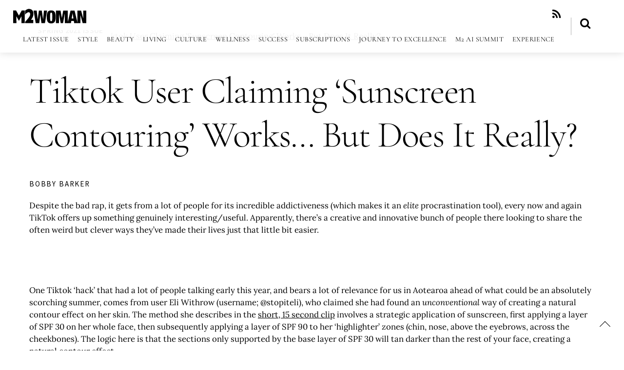

--- FILE ---
content_type: text/html; charset=UTF-8
request_url: https://www.m2woman.com/tiktoker-claims-sunscreen-contouring-works-but-does-it-really/
body_size: 66952
content:
<!-- This page is cached by the Hummingbird Performance plugin v3.18.0 - https://wordpress.org/plugins/hummingbird-performance/. --><!DOCTYPE html>
<html lang="en-US">
<head>
        <meta charset="UTF-8">
        <meta name="viewport" content="width=device-width, initial-scale=1, minimum-scale=1">
        <style id="tb_inline_styles" data-no-optimize="1">.tb_animation_on{overflow-x:hidden}.themify_builder .wow{visibility:hidden;animation-fill-mode:both}[data-tf-animation]{will-change:transform,opacity,visibility}.themify_builder .tf_lax_done{transition-duration:.8s;transition-timing-function:cubic-bezier(.165,.84,.44,1)}[data-sticky-active].tb_sticky_scroll_active{z-index:1}[data-sticky-active].tb_sticky_scroll_active .hide-on-stick{display:none}@media(min-width:1025px){.hide-desktop{width:0!important;height:0!important;padding:0!important;visibility:hidden!important;margin:0!important;display:table-column!important;background:0!important;content-visibility:hidden;overflow:hidden!important}}@media(min-width:769px) and (max-width:1024px){.hide-tablet_landscape{width:0!important;height:0!important;padding:0!important;visibility:hidden!important;margin:0!important;display:table-column!important;background:0!important;content-visibility:hidden;overflow:hidden!important}}@media(min-width:601px) and (max-width:768px){.hide-tablet{width:0!important;height:0!important;padding:0!important;visibility:hidden!important;margin:0!important;display:table-column!important;background:0!important;content-visibility:hidden;overflow:hidden!important}}@media(max-width:600px){.hide-mobile{width:0!important;height:0!important;padding:0!important;visibility:hidden!important;margin:0!important;display:table-column!important;background:0!important;content-visibility:hidden;overflow:hidden!important}}@media(max-width:768px){div.module-gallery-grid{--galn:var(--galt)}}@media(max-width:600px){
                .themify_map.tf_map_loaded{width:100%!important}
                .ui.builder_button,.ui.nav li a{padding:.525em 1.15em}
                .fullheight>.row_inner:not(.tb_col_count_1){min-height:0}
                div.module-gallery-grid{--galn:var(--galm);gap:8px}
            }</style><noscript><style>.themify_builder .wow,.wow .tf_lazy{visibility:visible!important}</style></noscript>        <style id="tf_lazy_common" data-no-optimize="1">
                        img{
                max-width:100%;
                height:auto
            }
                                    :where(.tf_in_flx,.tf_flx){display:inline-flex;flex-wrap:wrap;place-items:center}
            .tf_fa,:is(em,i) tf-lottie{display:inline-block;vertical-align:middle}:is(em,i) tf-lottie{width:1.5em;height:1.5em}.tf_fa{width:1em;height:1em;stroke-width:0;stroke:currentColor;overflow:visible;fill:currentColor;pointer-events:none;text-rendering:optimizeSpeed;buffered-rendering:static}#tf_svg symbol{overflow:visible}:where(.tf_lazy){position:relative;visibility:visible;display:block;opacity:.3}.wow .tf_lazy:not(.tf_swiper-slide){visibility:hidden;opacity:1}div.tf_audio_lazy audio{visibility:hidden;height:0;display:inline}.mejs-container{visibility:visible}.tf_iframe_lazy{transition:opacity .3s ease-in-out;min-height:10px}:where(.tf_flx),.tf_swiper-wrapper{display:flex}.tf_swiper-slide{flex-shrink:0;opacity:0;width:100%;height:100%}.tf_swiper-wrapper>br,.tf_lazy.tf_swiper-wrapper .tf_lazy:after,.tf_lazy.tf_swiper-wrapper .tf_lazy:before{display:none}.tf_lazy:after,.tf_lazy:before{content:'';display:inline-block;position:absolute;width:10px!important;height:10px!important;margin:0 3px;top:50%!important;inset-inline:auto 50%!important;border-radius:100%;background-color:currentColor;visibility:visible;animation:tf-hrz-loader infinite .75s cubic-bezier(.2,.68,.18,1.08)}.tf_lazy:after{width:6px!important;height:6px!important;inset-inline:50% auto!important;margin-top:3px;animation-delay:-.4s}@keyframes tf-hrz-loader{0%,100%{transform:scale(1);opacity:1}50%{transform:scale(.1);opacity:.6}}.tf_lazy_lightbox{position:fixed;background:rgba(11,11,11,.8);color:#ccc;top:0;left:0;display:flex;align-items:center;justify-content:center;z-index:999}.tf_lazy_lightbox .tf_lazy:after,.tf_lazy_lightbox .tf_lazy:before{background:#fff}.tf_vd_lazy,tf-lottie{display:flex;flex-wrap:wrap}tf-lottie{aspect-ratio:1.777}.tf_w.tf_vd_lazy video{width:100%;height:auto;position:static;object-fit:cover}
        </style>
        <script type="text/template" id="freeze-table-template">
  <div class="frzTbl antiscroll-wrap frzTbl--scrolled-to-left-edge">
    <div class="frzTbl-scroll-overlay antiscroll-inner">
        <div class="frzTbl-scroll-overlay__inner"></div>
    </div>
    <div class="frzTbl-content-wrapper">

        <!-- sticky outer heading -->
        <div class="frzTbl-fixed-heading-wrapper-outer">          
          <div class="frzTbl-fixed-heading-wrapper">
            <div class="frzTbl-fixed-heading-wrapper__inner">
              {{heading}}
            </div>    
          </div>
        </div>

        <!-- column shadows -->
        <div class="frzTbl-frozen-columns-wrapper">
          <!-- left -->
          <div class="frzTbl-frozen-columns-wrapper__columns frzTbl-frozen-columns-wrapper__columns--left {{hide-left-column}}"></div>
          <!-- right -->            
          <div class="frzTbl-frozen-columns-wrapper__columns frzTbl-frozen-columns-wrapper__columns--right {{hide-right-column}}"></div>
        </div>

        <!-- table -->
        <div class="frzTbl-table-wrapper">
          <div class="frzTbl-table-wrapper__inner">
            <div class="frzTbl-table-placeholder"></div>
          </div>
        </div>

    </div>
  </div>
</script><script type="text/template" id="tmpl-wcpt-product-form-loading-modal">
  <div class="wcpt-modal wcpt-product-form-loading-modal" data-wcpt-product-id="{{{ data.product_id }}}">
    <div class="wcpt-modal-content">
      <div class="wcpt-close-modal">
        <!-- close 'x' icon svg -->
        <span class="wcpt-icon wcpt-icon-x wcpt-close-modal-icon">
          <svg xmlns="http://www.w3.org/2000/svg" width="24" height="24" viewBox="0 0 24 24" fill="none" stroke="currentColor" stroke-width="2" stroke-linecap="round" stroke-linejoin="round" class="feather feather-x"><line x1="18" y1="6" x2="6" y2="18"></line><line x1="6" y1="6" x2="18" y2="18"></line>
          </svg>
        </span>
      </div>
      <span class="wcpt-product-form-loading-text">
        <i class="wcpt-ajax-badge">
          <!-- ajax loading icon svg -->
          <svg xmlns="http://www.w3.org/2000/svg" width="24" height="24" viewBox="0 0 24 24" fill="none" stroke="currentColor" stroke-width="2" stroke-linecap="round" stroke-linejoin="round" class="feather feather-loader" color="#384047">
            <line x1="12" y1="2" x2="12" y2="6"></line><line x1="12" y1="18" x2="12" y2="22"></line><line x1="4.93" y1="4.93" x2="7.76" y2="7.76"></line><line x1="16.24" y1="16.24" x2="19.07" y2="19.07"></line><line x1="2" y1="12" x2="6" y2="12"></line><line x1="18" y1="12" x2="22" y2="12"></line><line x1="4.93" y1="19.07" x2="7.76" y2="16.24"></line><line x1="16.24" y1="7.76" x2="19.07" y2="4.93"></line>
          </svg>
        </i>

        Loading&hellip;      </span>
    </div>
  </div>
</script>
<script type="text/template" id="tmpl-wcpt-cart-checkbox-trigger">
	<div 
		class="wcpt-cart-checkbox-trigger"
		data-wcpt-redirect-url=""
	>
		<style media="screen">
	@media(min-width:1200px){
		.wcpt-cart-checkbox-trigger {
			display: inline-block;
					}
	}
	@media(max-width:1100px){
		.wcpt-cart-checkbox-trigger {
			display: inline-block;
		}
	}

	.wcpt-cart-checkbox-trigger {
		background-color : #4CAF50; border-color : rgba(0, 0, 0, .1); color : rgba(255, 255, 255); 	}

</style>
		<span 
      class="wcpt-icon wcpt-icon-shopping-bag wcpt-cart-checkbox-trigger__shopping-icon "    ><svg xmlns="http://www.w3.org/2000/svg" width="24" height="24" viewBox="0 0 24 24" fill="none" stroke="currentColor" stroke-width="2" stroke-linecap="round" stroke-linejoin="round" class="feather feather-shopping-bag"><path d="M6 2L3 6v14a2 2 0 0 0 2 2h14a2 2 0 0 0 2-2V6l-3-4z"></path><line x1="3" y1="6" x2="21" y2="6"></line><path d="M16 10a4 4 0 0 1-8 0"></path></svg></span>		<span class="wcpt-cart-checkbox-trigger__text">Add selected (<span class="wcpt-total-selected"></span>) to cart</span>
		<span class="wcpt-cart-checkbox-trigger__close">✕</span>
	</div>
</script><script type="text/template" id="tmpl-variation-template">
	<div class="woocommerce-variation-description">{{{ data.variation.variation_description }}}</div>
	<div class="woocommerce-variation-price">{{{ data.variation.price_html }}}</div>
	<div class="woocommerce-variation-availability">{{{ data.variation.availability_html }}}</div>
</script>
<script type="text/template" id="tmpl-unavailable-variation-template">
	<p role="alert">Sorry, this product is unavailable. Please choose a different combination.</p>
</script>
<meta name='robots' content='index, follow, max-image-preview:large, max-snippet:-1, max-video-preview:-1' />

	<!-- This site is optimized with the Yoast SEO plugin v26.5 - https://yoast.com/wordpress/plugins/seo/ -->
	<title>Tiktok User Claiming &#039;Sunscreen Contouring&#039; Works... But Does It Really? - M2woman</title>
	<meta name="description" content="Tiktok user Eli Withrow&#039;s video claims that strategic sunscreening can make for a great natural contour. But what do the experts think?" />
	<link rel="canonical" href="https://www.m2woman.com/tiktoker-claims-sunscreen-contouring-works-but-does-it-really/" />
	<meta property="og:locale" content="en_US" />
	<meta property="og:type" content="article" />
	<meta property="og:title" content="Tiktok User Claiming &#039;Sunscreen Contouring&#039; Works... But Does It Really? - M2woman" />
	<meta property="og:description" content="Tiktok user Eli Withrow&#039;s video claims that strategic sunscreening can make for a great natural contour. But what do the experts think?" />
	<meta property="og:url" content="https://www.m2woman.com/tiktoker-claims-sunscreen-contouring-works-but-does-it-really/" />
	<meta property="og:site_name" content="M2woman" />
	<meta property="article:published_time" content="2021-09-13T22:01:48+00:00" />
	<meta property="article:modified_time" content="2022-06-02T00:39:28+00:00" />
	<meta property="og:image" content="https://www.m2woman.com/wp-content/uploads/2021/09/fleur-kaan-w4Dj3MshHQ0-unsplash-scaled.jpg" />
	<meta property="og:image:width" content="2560" />
	<meta property="og:image:height" content="1707" />
	<meta property="og:image:type" content="image/jpeg" />
	<meta name="author" content="Bobby Barker" />
	<meta name="twitter:label1" content="Written by" />
	<meta name="twitter:data1" content="Bobby Barker" />
	<meta name="twitter:label2" content="Est. reading time" />
	<meta name="twitter:data2" content="2 minutes" />
	<script type="application/ld+json" class="yoast-schema-graph">{"@context":"https://schema.org","@graph":[{"@type":"Article","@id":"https://www.m2woman.com/tiktoker-claims-sunscreen-contouring-works-but-does-it-really/#article","isPartOf":{"@id":"https://www.m2woman.com/tiktoker-claims-sunscreen-contouring-works-but-does-it-really/"},"author":{"name":"Bobby Barker","@id":"https://www.m2woman.com/#/schema/person/91f1398b416fdd057908bc237811c10a"},"headline":"Tiktok User Claiming &#8216;Sunscreen Contouring&#8217; Works&#8230; But Does It Really?","datePublished":"2021-09-13T22:01:48+00:00","dateModified":"2022-06-02T00:39:28+00:00","mainEntityOfPage":{"@id":"https://www.m2woman.com/tiktoker-claims-sunscreen-contouring-works-but-does-it-really/"},"wordCount":461,"publisher":{"@id":"https://www.m2woman.com/#organization"},"image":{"@id":"https://www.m2woman.com/tiktoker-claims-sunscreen-contouring-works-but-does-it-really/#primaryimage"},"thumbnailUrl":"https://www.m2woman.com/wp-content/uploads/2021/09/fleur-kaan-w4Dj3MshHQ0-unsplash-scaled.jpg","articleSection":["Spring 2021 Issue"],"inLanguage":"en-US"},{"@type":"WebPage","@id":"https://www.m2woman.com/tiktoker-claims-sunscreen-contouring-works-but-does-it-really/","url":"https://www.m2woman.com/tiktoker-claims-sunscreen-contouring-works-but-does-it-really/","name":"Tiktok User Claiming 'Sunscreen Contouring' Works... But Does It Really? - M2woman","isPartOf":{"@id":"https://www.m2woman.com/#website"},"primaryImageOfPage":{"@id":"https://www.m2woman.com/tiktoker-claims-sunscreen-contouring-works-but-does-it-really/#primaryimage"},"image":{"@id":"https://www.m2woman.com/tiktoker-claims-sunscreen-contouring-works-but-does-it-really/#primaryimage"},"thumbnailUrl":"https://www.m2woman.com/wp-content/uploads/2021/09/fleur-kaan-w4Dj3MshHQ0-unsplash-scaled.jpg","datePublished":"2021-09-13T22:01:48+00:00","dateModified":"2022-06-02T00:39:28+00:00","description":"Tiktok user Eli Withrow's video claims that strategic sunscreening can make for a great natural contour. But what do the experts think?","breadcrumb":{"@id":"https://www.m2woman.com/tiktoker-claims-sunscreen-contouring-works-but-does-it-really/#breadcrumb"},"inLanguage":"en-US","potentialAction":[{"@type":"ReadAction","target":["https://www.m2woman.com/tiktoker-claims-sunscreen-contouring-works-but-does-it-really/"]}]},{"@type":"ImageObject","inLanguage":"en-US","@id":"https://www.m2woman.com/tiktoker-claims-sunscreen-contouring-works-but-does-it-really/#primaryimage","url":"https://www.m2woman.com/wp-content/uploads/2021/09/fleur-kaan-w4Dj3MshHQ0-unsplash-scaled.jpg","contentUrl":"https://www.m2woman.com/wp-content/uploads/2021/09/fleur-kaan-w4Dj3MshHQ0-unsplash-scaled.jpg","width":1620,"height":1080},{"@type":"BreadcrumbList","@id":"https://www.m2woman.com/tiktoker-claims-sunscreen-contouring-works-but-does-it-really/#breadcrumb","itemListElement":[{"@type":"ListItem","position":1,"name":"Home","item":"https://www.m2woman.com/"},{"@type":"ListItem","position":2,"name":"Tiktok User Claiming &#8216;Sunscreen Contouring&#8217; Works&#8230; But Does It Really?"}]},{"@type":"WebSite","@id":"https://www.m2woman.com/#website","url":"https://www.m2woman.com/","name":"M2woman","description":"","publisher":{"@id":"https://www.m2woman.com/#organization"},"potentialAction":[{"@type":"SearchAction","target":{"@type":"EntryPoint","urlTemplate":"https://www.m2woman.com/?s={search_term_string}"},"query-input":{"@type":"PropertyValueSpecification","valueRequired":true,"valueName":"search_term_string"}}],"inLanguage":"en-US"},{"@type":"Organization","@id":"https://www.m2woman.com/#organization","name":"M2woman","url":"https://www.m2woman.com/","logo":{"@type":"ImageObject","inLanguage":"en-US","@id":"https://www.m2woman.com/#/schema/logo/image/","url":"https://www.m2woman.com/wp-content/uploads/2018/07/M2woman-Birthday-Logo-scaled.png","contentUrl":"https://www.m2woman.com/wp-content/uploads/2018/07/M2woman-Birthday-Logo-scaled.png","width":2076,"height":676,"caption":"M2woman"},"image":{"@id":"https://www.m2woman.com/#/schema/logo/image/"}},{"@type":"Person","@id":"https://www.m2woman.com/#/schema/person/91f1398b416fdd057908bc237811c10a","name":"Bobby Barker","url":"https://www.m2woman.com/author/bobby/"}]}</script>
	<!-- / Yoast SEO plugin. -->


<link rel="alternate" type="application/rss+xml" title="M2woman &raquo; Feed" href="https://www.m2woman.com/feed/" />
<link rel="alternate" type="application/rss+xml" title="M2woman &raquo; Comments Feed" href="https://www.m2woman.com/comments/feed/" />
<link rel="alternate" title="oEmbed (JSON)" type="application/json+oembed" href="https://www.m2woman.com/wp-json/oembed/1.0/embed?url=https%3A%2F%2Fwww.m2woman.com%2Ftiktoker-claims-sunscreen-contouring-works-but-does-it-really%2F" />
<link rel="alternate" title="oEmbed (XML)" type="text/xml+oembed" href="https://www.m2woman.com/wp-json/oembed/1.0/embed?url=https%3A%2F%2Fwww.m2woman.com%2Ftiktoker-claims-sunscreen-contouring-works-but-does-it-really%2F&#038;format=xml" />
<style id='wp-img-auto-sizes-contain-inline-css' type='text/css'>
img:is([sizes=auto i],[sizes^="auto," i]){contain-intrinsic-size:3000px 1500px}
/*# sourceURL=wp-img-auto-sizes-contain-inline-css */
</style>
<link rel="preload" href="https://www.m2woman.com/wp-content/plugins/woocommerce-checkout-field-editor-master/css/jquery-ui.css" as="style"><link rel='stylesheet' id='jquery-ui-style-css' href='https://www.m2woman.com/wp-content/plugins/woocommerce-checkout-field-editor-master/css/jquery-ui.css' type='text/css' media='all' />
<link rel="preload" href="https://www.m2woman.com/wp-content/plugins/visual-portfolio/build/gutenberg/blocks/filter-by-category/style.css" as="style"><link rel='stylesheet' id='visual-portfolio-block-filter-by-category-css' href='https://www.m2woman.com/wp-content/plugins/visual-portfolio/build/gutenberg/blocks/filter-by-category/style.css' type='text/css' media='all' />
<link rel="preload" href="https://www.m2woman.com/wp-content/plugins/visual-portfolio/build/gutenberg/blocks/pagination/style.css" as="style"><link rel='stylesheet' id='visual-portfolio-block-pagination-css' href='https://www.m2woman.com/wp-content/plugins/visual-portfolio/build/gutenberg/blocks/pagination/style.css' type='text/css' media='all' />
<link rel="preload" href="https://www.m2woman.com/wp-content/plugins/visual-portfolio/build/gutenberg/blocks/sort/style.css" as="style"><link rel='stylesheet' id='visual-portfolio-block-sort-css' href='https://www.m2woman.com/wp-content/plugins/visual-portfolio/build/gutenberg/blocks/sort/style.css' type='text/css' media='all' />
<style id='global-styles-inline-css' type='text/css'>
:root{--wp--preset--aspect-ratio--square: 1;--wp--preset--aspect-ratio--4-3: 4/3;--wp--preset--aspect-ratio--3-4: 3/4;--wp--preset--aspect-ratio--3-2: 3/2;--wp--preset--aspect-ratio--2-3: 2/3;--wp--preset--aspect-ratio--16-9: 16/9;--wp--preset--aspect-ratio--9-16: 9/16;--wp--preset--color--black: #000000;--wp--preset--color--cyan-bluish-gray: #abb8c3;--wp--preset--color--white: #ffffff;--wp--preset--color--pale-pink: #f78da7;--wp--preset--color--vivid-red: #cf2e2e;--wp--preset--color--luminous-vivid-orange: #ff6900;--wp--preset--color--luminous-vivid-amber: #fcb900;--wp--preset--color--light-green-cyan: #7bdcb5;--wp--preset--color--vivid-green-cyan: #00d084;--wp--preset--color--pale-cyan-blue: #8ed1fc;--wp--preset--color--vivid-cyan-blue: #0693e3;--wp--preset--color--vivid-purple: #9b51e0;--wp--preset--gradient--vivid-cyan-blue-to-vivid-purple: linear-gradient(135deg,rgb(6,147,227) 0%,rgb(155,81,224) 100%);--wp--preset--gradient--light-green-cyan-to-vivid-green-cyan: linear-gradient(135deg,rgb(122,220,180) 0%,rgb(0,208,130) 100%);--wp--preset--gradient--luminous-vivid-amber-to-luminous-vivid-orange: linear-gradient(135deg,rgb(252,185,0) 0%,rgb(255,105,0) 100%);--wp--preset--gradient--luminous-vivid-orange-to-vivid-red: linear-gradient(135deg,rgb(255,105,0) 0%,rgb(207,46,46) 100%);--wp--preset--gradient--very-light-gray-to-cyan-bluish-gray: linear-gradient(135deg,rgb(238,238,238) 0%,rgb(169,184,195) 100%);--wp--preset--gradient--cool-to-warm-spectrum: linear-gradient(135deg,rgb(74,234,220) 0%,rgb(151,120,209) 20%,rgb(207,42,186) 40%,rgb(238,44,130) 60%,rgb(251,105,98) 80%,rgb(254,248,76) 100%);--wp--preset--gradient--blush-light-purple: linear-gradient(135deg,rgb(255,206,236) 0%,rgb(152,150,240) 100%);--wp--preset--gradient--blush-bordeaux: linear-gradient(135deg,rgb(254,205,165) 0%,rgb(254,45,45) 50%,rgb(107,0,62) 100%);--wp--preset--gradient--luminous-dusk: linear-gradient(135deg,rgb(255,203,112) 0%,rgb(199,81,192) 50%,rgb(65,88,208) 100%);--wp--preset--gradient--pale-ocean: linear-gradient(135deg,rgb(255,245,203) 0%,rgb(182,227,212) 50%,rgb(51,167,181) 100%);--wp--preset--gradient--electric-grass: linear-gradient(135deg,rgb(202,248,128) 0%,rgb(113,206,126) 100%);--wp--preset--gradient--midnight: linear-gradient(135deg,rgb(2,3,129) 0%,rgb(40,116,252) 100%);--wp--preset--font-size--small: 13px;--wp--preset--font-size--medium: clamp(14px, 0.875rem + ((1vw - 3.2px) * 0.469), 20px);--wp--preset--font-size--large: clamp(22.041px, 1.378rem + ((1vw - 3.2px) * 1.091), 36px);--wp--preset--font-size--x-large: clamp(25.014px, 1.563rem + ((1vw - 3.2px) * 1.327), 42px);--wp--preset--font-family--system-font: -apple-system,BlinkMacSystemFont,"Segoe UI",Roboto,Oxygen-Sans,Ubuntu,Cantarell,"Helvetica Neue",sans-serif;--wp--preset--spacing--20: 0.44rem;--wp--preset--spacing--30: 0.67rem;--wp--preset--spacing--40: 1rem;--wp--preset--spacing--50: 1.5rem;--wp--preset--spacing--60: 2.25rem;--wp--preset--spacing--70: 3.38rem;--wp--preset--spacing--80: 5.06rem;--wp--preset--shadow--natural: 6px 6px 9px rgba(0, 0, 0, 0.2);--wp--preset--shadow--deep: 12px 12px 50px rgba(0, 0, 0, 0.4);--wp--preset--shadow--sharp: 6px 6px 0px rgba(0, 0, 0, 0.2);--wp--preset--shadow--outlined: 6px 6px 0px -3px rgb(255, 255, 255), 6px 6px rgb(0, 0, 0);--wp--preset--shadow--crisp: 6px 6px 0px rgb(0, 0, 0);}:where(body) { margin: 0; }.wp-site-blocks > .alignleft { float: left; margin-right: 2em; }.wp-site-blocks > .alignright { float: right; margin-left: 2em; }.wp-site-blocks > .aligncenter { justify-content: center; margin-left: auto; margin-right: auto; }:where(.wp-site-blocks) > * { margin-block-start: 24px; margin-block-end: 0; }:where(.wp-site-blocks) > :first-child { margin-block-start: 0; }:where(.wp-site-blocks) > :last-child { margin-block-end: 0; }:root { --wp--style--block-gap: 24px; }:root :where(.is-layout-flow) > :first-child{margin-block-start: 0;}:root :where(.is-layout-flow) > :last-child{margin-block-end: 0;}:root :where(.is-layout-flow) > *{margin-block-start: 24px;margin-block-end: 0;}:root :where(.is-layout-constrained) > :first-child{margin-block-start: 0;}:root :where(.is-layout-constrained) > :last-child{margin-block-end: 0;}:root :where(.is-layout-constrained) > *{margin-block-start: 24px;margin-block-end: 0;}:root :where(.is-layout-flex){gap: 24px;}:root :where(.is-layout-grid){gap: 24px;}.is-layout-flow > .alignleft{float: left;margin-inline-start: 0;margin-inline-end: 2em;}.is-layout-flow > .alignright{float: right;margin-inline-start: 2em;margin-inline-end: 0;}.is-layout-flow > .aligncenter{margin-left: auto !important;margin-right: auto !important;}.is-layout-constrained > .alignleft{float: left;margin-inline-start: 0;margin-inline-end: 2em;}.is-layout-constrained > .alignright{float: right;margin-inline-start: 2em;margin-inline-end: 0;}.is-layout-constrained > .aligncenter{margin-left: auto !important;margin-right: auto !important;}.is-layout-constrained > :where(:not(.alignleft):not(.alignright):not(.alignfull)){margin-left: auto !important;margin-right: auto !important;}body .is-layout-flex{display: flex;}.is-layout-flex{flex-wrap: wrap;align-items: center;}.is-layout-flex > :is(*, div){margin: 0;}body .is-layout-grid{display: grid;}.is-layout-grid > :is(*, div){margin: 0;}body{font-family: var(--wp--preset--font-family--system-font);font-size: var(--wp--preset--font-size--medium);line-height: 1.6;padding-top: 0px;padding-right: 0px;padding-bottom: 0px;padding-left: 0px;}a:where(:not(.wp-element-button)){text-decoration: underline;}:root :where(.wp-element-button, .wp-block-button__link){background-color: #32373c;border-width: 0;color: #fff;font-family: inherit;font-size: inherit;font-style: inherit;font-weight: inherit;letter-spacing: inherit;line-height: inherit;padding-top: calc(0.667em + 2px);padding-right: calc(1.333em + 2px);padding-bottom: calc(0.667em + 2px);padding-left: calc(1.333em + 2px);text-decoration: none;text-transform: inherit;}.has-black-color{color: var(--wp--preset--color--black) !important;}.has-cyan-bluish-gray-color{color: var(--wp--preset--color--cyan-bluish-gray) !important;}.has-white-color{color: var(--wp--preset--color--white) !important;}.has-pale-pink-color{color: var(--wp--preset--color--pale-pink) !important;}.has-vivid-red-color{color: var(--wp--preset--color--vivid-red) !important;}.has-luminous-vivid-orange-color{color: var(--wp--preset--color--luminous-vivid-orange) !important;}.has-luminous-vivid-amber-color{color: var(--wp--preset--color--luminous-vivid-amber) !important;}.has-light-green-cyan-color{color: var(--wp--preset--color--light-green-cyan) !important;}.has-vivid-green-cyan-color{color: var(--wp--preset--color--vivid-green-cyan) !important;}.has-pale-cyan-blue-color{color: var(--wp--preset--color--pale-cyan-blue) !important;}.has-vivid-cyan-blue-color{color: var(--wp--preset--color--vivid-cyan-blue) !important;}.has-vivid-purple-color{color: var(--wp--preset--color--vivid-purple) !important;}.has-black-background-color{background-color: var(--wp--preset--color--black) !important;}.has-cyan-bluish-gray-background-color{background-color: var(--wp--preset--color--cyan-bluish-gray) !important;}.has-white-background-color{background-color: var(--wp--preset--color--white) !important;}.has-pale-pink-background-color{background-color: var(--wp--preset--color--pale-pink) !important;}.has-vivid-red-background-color{background-color: var(--wp--preset--color--vivid-red) !important;}.has-luminous-vivid-orange-background-color{background-color: var(--wp--preset--color--luminous-vivid-orange) !important;}.has-luminous-vivid-amber-background-color{background-color: var(--wp--preset--color--luminous-vivid-amber) !important;}.has-light-green-cyan-background-color{background-color: var(--wp--preset--color--light-green-cyan) !important;}.has-vivid-green-cyan-background-color{background-color: var(--wp--preset--color--vivid-green-cyan) !important;}.has-pale-cyan-blue-background-color{background-color: var(--wp--preset--color--pale-cyan-blue) !important;}.has-vivid-cyan-blue-background-color{background-color: var(--wp--preset--color--vivid-cyan-blue) !important;}.has-vivid-purple-background-color{background-color: var(--wp--preset--color--vivid-purple) !important;}.has-black-border-color{border-color: var(--wp--preset--color--black) !important;}.has-cyan-bluish-gray-border-color{border-color: var(--wp--preset--color--cyan-bluish-gray) !important;}.has-white-border-color{border-color: var(--wp--preset--color--white) !important;}.has-pale-pink-border-color{border-color: var(--wp--preset--color--pale-pink) !important;}.has-vivid-red-border-color{border-color: var(--wp--preset--color--vivid-red) !important;}.has-luminous-vivid-orange-border-color{border-color: var(--wp--preset--color--luminous-vivid-orange) !important;}.has-luminous-vivid-amber-border-color{border-color: var(--wp--preset--color--luminous-vivid-amber) !important;}.has-light-green-cyan-border-color{border-color: var(--wp--preset--color--light-green-cyan) !important;}.has-vivid-green-cyan-border-color{border-color: var(--wp--preset--color--vivid-green-cyan) !important;}.has-pale-cyan-blue-border-color{border-color: var(--wp--preset--color--pale-cyan-blue) !important;}.has-vivid-cyan-blue-border-color{border-color: var(--wp--preset--color--vivid-cyan-blue) !important;}.has-vivid-purple-border-color{border-color: var(--wp--preset--color--vivid-purple) !important;}.has-vivid-cyan-blue-to-vivid-purple-gradient-background{background: var(--wp--preset--gradient--vivid-cyan-blue-to-vivid-purple) !important;}.has-light-green-cyan-to-vivid-green-cyan-gradient-background{background: var(--wp--preset--gradient--light-green-cyan-to-vivid-green-cyan) !important;}.has-luminous-vivid-amber-to-luminous-vivid-orange-gradient-background{background: var(--wp--preset--gradient--luminous-vivid-amber-to-luminous-vivid-orange) !important;}.has-luminous-vivid-orange-to-vivid-red-gradient-background{background: var(--wp--preset--gradient--luminous-vivid-orange-to-vivid-red) !important;}.has-very-light-gray-to-cyan-bluish-gray-gradient-background{background: var(--wp--preset--gradient--very-light-gray-to-cyan-bluish-gray) !important;}.has-cool-to-warm-spectrum-gradient-background{background: var(--wp--preset--gradient--cool-to-warm-spectrum) !important;}.has-blush-light-purple-gradient-background{background: var(--wp--preset--gradient--blush-light-purple) !important;}.has-blush-bordeaux-gradient-background{background: var(--wp--preset--gradient--blush-bordeaux) !important;}.has-luminous-dusk-gradient-background{background: var(--wp--preset--gradient--luminous-dusk) !important;}.has-pale-ocean-gradient-background{background: var(--wp--preset--gradient--pale-ocean) !important;}.has-electric-grass-gradient-background{background: var(--wp--preset--gradient--electric-grass) !important;}.has-midnight-gradient-background{background: var(--wp--preset--gradient--midnight) !important;}.has-small-font-size{font-size: var(--wp--preset--font-size--small) !important;}.has-medium-font-size{font-size: var(--wp--preset--font-size--medium) !important;}.has-large-font-size{font-size: var(--wp--preset--font-size--large) !important;}.has-x-large-font-size{font-size: var(--wp--preset--font-size--x-large) !important;}.has-system-font-font-family{font-family: var(--wp--preset--font-family--system-font) !important;}
:root :where(.wp-block-pullquote){font-size: clamp(0.984em, 0.984rem + ((1vw - 0.2em) * 0.645), 1.5em);line-height: 1.6;}
/*# sourceURL=global-styles-inline-css */
</style>
<link rel="preload" href="https://www.m2woman.com/wp-content/plugins/wc-product-table-lite/assets/antiscroll/css.min.css" as="style"><link rel='stylesheet' id='antiscroll-css' href='https://www.m2woman.com/wp-content/plugins/wc-product-table-lite/assets/antiscroll/css.min.css' type='text/css' media='all' />
<link rel="preload" href="https://www.m2woman.com/wp-content/plugins/wc-product-table-lite/assets/freeze_table_v2/css.min.css" as="style"><link rel='stylesheet' id='freeze_table-css' href='https://www.m2woman.com/wp-content/plugins/wc-product-table-lite/assets/freeze_table_v2/css.min.css' type='text/css' media='all' />
<link rel="preload" href="https://www.m2woman.com/wp-content/plugins/woocommerce/assets/css/photoswipe/photoswipe.min.css" as="style"><link rel='stylesheet' id='wc-photoswipe-css' href='https://www.m2woman.com/wp-content/plugins/woocommerce/assets/css/photoswipe/photoswipe.min.css' type='text/css' media='all' />
<link rel="preload" href="https://www.m2woman.com/wp-content/plugins/woocommerce/assets/css/photoswipe/default-skin/default-skin.min.css" as="style"><link rel='stylesheet' id='wc-photoswipe-default-skin-css' href='https://www.m2woman.com/wp-content/plugins/woocommerce/assets/css/photoswipe/default-skin/default-skin.min.css' type='text/css' media='all' />
<link rel="preload" href="https://www.m2woman.com/wp-content/plugins/wc-product-table-lite/assets/multirange/css.min.css" as="style"><link rel='stylesheet' id='multirange-css' href='https://www.m2woman.com/wp-content/plugins/wc-product-table-lite/assets/multirange/css.min.css' type='text/css' media='all' />
<link rel="preload" href="https://www.m2woman.com/wp-content/plugins/wc-product-table-lite/assets/css.min.css" as="style"><link rel='stylesheet' id='wcpt-css' href='https://www.m2woman.com/wp-content/plugins/wc-product-table-lite/assets/css.min.css' type='text/css' media='all' />
<style id='wcpt-inline-css' type='text/css'>

    .mejs-button>button {
      background: transparent url(https://www.m2woman.com/wp-includes/js/mediaelement/mejs-controls.svg) !important;
    }
    .mejs-mute>button {
      background-position: -60px 0 !important;
    }    
    .mejs-unmute>button {
      background-position: -40px 0 !important;
    }    
    .mejs-pause>button {
      background-position: -20px 0 !important;
    }    
  
/*# sourceURL=wcpt-inline-css */
</style>
<style id='woocommerce-inline-inline-css' type='text/css'>
.woocommerce form .form-row .required { visibility: visible; }
/*# sourceURL=woocommerce-inline-inline-css */
</style>
<script src="https://www.m2woman.com/wp-includes/js/jquery/jquery.min.js" id="jquery-core-js"></script>
<script src="https://www.m2woman.com/wp-includes/js/jquery/jquery-migrate.min.js" id="jquery-migrate-js"></script>
<script id="3d-flip-book-client-locale-loader-js-extra">
var FB3D_CLIENT_LOCALE = {"ajaxurl":"https://www.m2woman.com/wp-admin/admin-ajax.php","dictionary":{"Table of contents":"Table of contents","Close":"Close","Bookmarks":"Bookmarks","Thumbnails":"Thumbnails","Search":"Search","Share":"Share","Facebook":"Facebook","Twitter":"Twitter","Email":"Email","Play":"Play","Previous page":"Previous page","Next page":"Next page","Zoom in":"Zoom in","Zoom out":"Zoom out","Fit view":"Fit view","Auto play":"Auto play","Full screen":"Full screen","More":"More","Smart pan":"Smart pan","Single page":"Single page","Sounds":"Sounds","Stats":"Stats","Print":"Print","Download":"Download","Goto first page":"Goto first page","Goto last page":"Goto last page"},"images":"https://www.m2woman.com/wp-content/plugins/interactive-3d-flipbook-powered-physics-engine/assets/images/","jsData":{"urls":[],"posts":{"ids_mis":[],"ids":[]},"pages":[],"firstPages":[],"bookCtrlProps":[],"bookTemplates":[]},"key":"3d-flip-book","pdfJS":{"pdfJsLib":"https://www.m2woman.com/wp-content/plugins/interactive-3d-flipbook-powered-physics-engine/assets/js/pdf.min.js?ver=4.3.136","pdfJsWorker":"https://www.m2woman.com/wp-content/plugins/interactive-3d-flipbook-powered-physics-engine/assets/js/pdf.worker.js?ver=4.3.136","stablePdfJsLib":"https://www.m2woman.com/wp-content/plugins/interactive-3d-flipbook-powered-physics-engine/assets/js/stable/pdf.min.js?ver=2.5.207","stablePdfJsWorker":"https://www.m2woman.com/wp-content/plugins/interactive-3d-flipbook-powered-physics-engine/assets/js/stable/pdf.worker.js?ver=2.5.207","pdfJsCMapUrl":"https://www.m2woman.com/wp-content/plugins/interactive-3d-flipbook-powered-physics-engine/assets/cmaps/"},"cacheurl":"https://www.m2woman.com/wp-content/uploads/3d-flip-book/cache/","pluginsurl":"https://www.m2woman.com/wp-content/plugins/","pluginurl":"https://www.m2woman.com/wp-content/plugins/interactive-3d-flipbook-powered-physics-engine/","thumbnailSize":{"width":"150","height":"150"},"version":"1.16.17"};
//# sourceURL=3d-flip-book-client-locale-loader-js-extra
</script>
<script src="https://www.m2woman.com/wp-content/plugins/interactive-3d-flipbook-powered-physics-engine/assets/js/client-locale-loader.js" id="3d-flip-book-client-locale-loader-js" async data-wp-strategy="async"></script>
<script src="https://www.m2woman.com/wp-content/plugins/related-posts-thumbnails/assets/js/front.min.js" id="rpt_front_style-js"></script>
<script src="https://www.m2woman.com/wp-content/plugins/related-posts-thumbnails/assets/js/lazy-load.js" id="rpt-lazy-load-js"></script>
<script id="track-the-click-js-extra">
var ajax_var = {"nonce":"442b0da0c8"};
var ttc_data = {"proBeacon":""};
//# sourceURL=track-the-click-js-extra
</script>
<script src="https://www.m2woman.com/wp-content/plugins/track-the-click/public/js/track-the-click-public.js" id="track-the-click-js" data-noptimize="true" data-no-optimize="1"></script>
<script id="track-the-click-js-after" data-noptimize="true" data-no-optimize="1">
function getHomeURL() {return "https://www.m2woman.com";}
function getPostID() {return 80390;}
function showClickCounts() {return false;}

//# sourceURL=track-the-click-js-after
</script>
<script src="https://www.m2woman.com/wp-content/plugins/woocommerce/assets/js/jquery-blockui/jquery.blockUI.min.js" id="wc-jquery-blockui-js" defer data-wp-strategy="defer"></script>
<link rel="https://api.w.org/" href="https://www.m2woman.com/wp-json/" /><link rel="alternate" title="JSON" type="application/json" href="https://www.m2woman.com/wp-json/wp/v2/posts/80390" /><link rel="EditURI" type="application/rsd+xml" title="RSD" href="https://www.m2woman.com/xmlrpc.php?rsd" />
<meta name="generator" content="WordPress 6.9" />
<meta name="generator" content="WooCommerce 10.4.3" />
<link rel='shortlink' href='https://www.m2woman.com/?p=80390' />
        <style>
            #related_posts_thumbnails li {
                border-right: 1px solid #dddddd;
                background-color: #ffffff            }

            #related_posts_thumbnails li:hover {
                background-color: #eeeeee;
            }

            .relpost_content {
                font-size: 15px;
                color: #333333;
            }

            .relpost-block-single {
                background-color: #ffffff;
                border-right: 1px solid #dddddd;
                border-left: 1px solid #dddddd;
                margin-right: -1px;
            }

            .relpost-block-single:hover {
                background-color: #eeeeee;
            }
        </style>

        <script type='text/javascript'>
/* <![CDATA[ */
var VPData = {"version":"3.4.1","pro":false,"__":{"couldnt_retrieve_vp":"Couldn't retrieve Visual Portfolio ID.","pswp_close":"Close (Esc)","pswp_share":"Share","pswp_fs":"Toggle fullscreen","pswp_zoom":"Zoom in\/out","pswp_prev":"Previous (arrow left)","pswp_next":"Next (arrow right)","pswp_share_fb":"Share on Facebook","pswp_share_tw":"Tweet","pswp_share_x":"X","pswp_share_pin":"Pin it","pswp_download":"Download","fancybox_close":"Close","fancybox_next":"Next","fancybox_prev":"Previous","fancybox_error":"The requested content cannot be loaded. <br \/> Please try again later.","fancybox_play_start":"Start slideshow","fancybox_play_stop":"Pause slideshow","fancybox_full_screen":"Full screen","fancybox_thumbs":"Thumbnails","fancybox_download":"Download","fancybox_share":"Share","fancybox_zoom":"Zoom"},"settingsPopupGallery":{"enable_on_wordpress_images":false,"vendor":"fancybox","deep_linking":false,"deep_linking_url_to_share_images":false,"show_arrows":true,"show_counter":true,"show_zoom_button":true,"show_fullscreen_button":true,"show_share_button":true,"show_close_button":true,"show_thumbs":true,"show_download_button":false,"show_slideshow":false,"click_to_zoom":true,"restore_focus":true},"screenSizes":[320,576,768,992,1200]};
/* ]]> */
</script>
		<noscript>
			<style type="text/css">
				.vp-portfolio__preloader-wrap{display:none}.vp-portfolio__filter-wrap,.vp-portfolio__items-wrap,.vp-portfolio__pagination-wrap,.vp-portfolio__sort-wrap{opacity:1;visibility:visible}.vp-portfolio__item .vp-portfolio__item-img noscript+img,.vp-portfolio__thumbnails-wrap{display:none}
			</style>
		</noscript>
		<style type="text/css">       
        .addition_information_header {
            clear: both;
        }
      </style>	<noscript><style>.woocommerce-product-gallery{ opacity: 1 !important; }</style></noscript>
			<style type="text/css">
			/* If html does not have either class, do not show lazy loaded images. */
			html:not(.vp-lazyload-enabled):not(.js) .vp-lazyload {
				display: none;
			}
		</style>
		<script>
			document.documentElement.classList.add(
				'vp-lazyload-enabled'
			);
		</script>
		<!-- Global site tag (gtag.js) - Google Analytics -->
<script async src="https://www.googletagmanager.com/gtag/js?id=UA-2456005-2"></script>
<script>
  window.dataLayer = window.dataLayer || [];
  function gtag(){dataLayer.push(arguments);}
  gtag('js', new Date());

  gtag('config', 'UA-2456005-2');
</script><link rel="icon" href="https://b2197842.smushcdn.com/2197842/wp-content/uploads/2021/05/cropped-m2w-favicon-32x32.jpg?lossy=2&strip=1&webp=1" sizes="32x32" />
<link rel="icon" href="https://b2197842.smushcdn.com/2197842/wp-content/uploads/2021/05/cropped-m2w-favicon-192x192.jpg?lossy=2&strip=1&webp=1" sizes="192x192" />
<link rel="apple-touch-icon" href="https://b2197842.smushcdn.com/2197842/wp-content/uploads/2021/05/cropped-m2w-favicon-180x180.jpg?lossy=2&strip=1&webp=1" />
<meta name="msapplication-TileImage" content="https://www.m2woman.com/wp-content/uploads/2021/05/cropped-m2w-favicon-270x270.jpg" />
<link rel="prefetch" href="https://www.m2woman.com/wp-content/themes/themify-infinite/js/themify-script.js?ver=7.6.2" as="script" fetchpriority="low"><link rel="preload" href="https://www.m2woman.com/wp-content/uploads/2021/05/logo-m2woman-black.svg" as="image"><link rel="preload" href="https://www.m2woman.com/wp-content/themes/themify-infinite/themify/themify-builder/js/themify-builder-script.js?ver=8.1.9" as="script" fetchpriority="low"><link rel="prefetch" href="https://www.m2woman.com/wp-content/themes/themify-infinite/themify/js/modules/fixedheader.js?ver=8.1.9" as="script" fetchpriority="low"><link rel="prefetch" href="https://www.m2woman.com/wp-content/themes/themify-infinite/themify/js/modules/themify-sidemenu.js?ver=8.1.9" as="script" fetchpriority="low"><link rel="prefetch" href="https://www.m2woman.com/wp-content/themes/themify-infinite/themify/js/modules/infinite.js?ver=8.1.9" as="script" fetchpriority="low"><link rel="prefetch" href="https://www.m2woman.com/wp-content/themes/themify-infinite/js/modules/single-infinite.js?ver=7.6.2" as="script" fetchpriority="low"><style id="tf_gf_fonts_style">@font-face{font-family:'Cormorant';font-style:italic;font-display:swap;src:url(https://fonts.gstatic.com/s/cormorant/v24/H4c0BXOCl9bbnla_nHIq6oGzilJm9otsA9kQq_da4iWq4Ys.woff2) format('woff2');unicode-range:U+0460-052F,U+1C80-1C8A,U+20B4,U+2DE0-2DFF,U+A640-A69F,U+FE2E-FE2F;}@font-face{font-family:'Cormorant';font-style:italic;font-display:swap;src:url(https://fonts.gstatic.com/s/cormorant/v24/H4c0BXOCl9bbnla_nHIq6oGzilJm9otsA9kQq_da6yWq4Ys.woff2) format('woff2');unicode-range:U+0301,U+0400-045F,U+0490-0491,U+04B0-04B1,U+2116;}@font-face{font-family:'Cormorant';font-style:italic;font-display:swap;src:url(https://fonts.gstatic.com/s/cormorant/v24/H4c0BXOCl9bbnla_nHIq6oGzilJm9otsA9kQq_da4CWq4Ys.woff2) format('woff2');unicode-range:U+0102-0103,U+0110-0111,U+0128-0129,U+0168-0169,U+01A0-01A1,U+01AF-01B0,U+0300-0301,U+0303-0304,U+0308-0309,U+0323,U+0329,U+1EA0-1EF9,U+20AB;}@font-face{font-family:'Cormorant';font-style:italic;font-display:swap;src:url(https://fonts.gstatic.com/s/cormorant/v24/H4c0BXOCl9bbnla_nHIq6oGzilJm9otsA9kQq_da4SWq4Ys.woff2) format('woff2');unicode-range:U+0100-02BA,U+02BD-02C5,U+02C7-02CC,U+02CE-02D7,U+02DD-02FF,U+0304,U+0308,U+0329,U+1D00-1DBF,U+1E00-1E9F,U+1EF2-1EFF,U+2020,U+20A0-20AB,U+20AD-20C0,U+2113,U+2C60-2C7F,U+A720-A7FF;}@font-face{font-family:'Cormorant';font-style:italic;font-display:swap;src:url(https://fonts.gstatic.com/s/cormorant/v24/H4c0BXOCl9bbnla_nHIq6oGzilJm9otsA9kQq_da7yWq.woff2) format('woff2');unicode-range:U+0000-00FF,U+0131,U+0152-0153,U+02BB-02BC,U+02C6,U+02DA,U+02DC,U+0304,U+0308,U+0329,U+2000-206F,U+20AC,U+2122,U+2191,U+2193,U+2212,U+2215,U+FEFF,U+FFFD;}@font-face{font-family:'Cormorant';font-display:swap;src:url(https://fonts.gstatic.com/s/cormorant/v24/H4c2BXOCl9bbnla_nHIA47NMUjsNbCVrFhFTc75q7T2u.woff2) format('woff2');unicode-range:U+0460-052F,U+1C80-1C8A,U+20B4,U+2DE0-2DFF,U+A640-A69F,U+FE2E-FE2F;}@font-face{font-family:'Cormorant';font-display:swap;src:url(https://fonts.gstatic.com/s/cormorant/v24/H4c2BXOCl9bbnla_nHIA47NMUjsNbCVrFhFTc7dq7T2u.woff2) format('woff2');unicode-range:U+0301,U+0400-045F,U+0490-0491,U+04B0-04B1,U+2116;}@font-face{font-family:'Cormorant';font-display:swap;src:url(https://fonts.gstatic.com/s/cormorant/v24/H4c2BXOCl9bbnla_nHIA47NMUjsNbCVrFhFTc7xq7T2u.woff2) format('woff2');unicode-range:U+0102-0103,U+0110-0111,U+0128-0129,U+0168-0169,U+01A0-01A1,U+01AF-01B0,U+0300-0301,U+0303-0304,U+0308-0309,U+0323,U+0329,U+1EA0-1EF9,U+20AB;}@font-face{font-family:'Cormorant';font-display:swap;src:url(https://fonts.gstatic.com/s/cormorant/v24/H4c2BXOCl9bbnla_nHIA47NMUjsNbCVrFhFTc71q7T2u.woff2) format('woff2');unicode-range:U+0100-02BA,U+02BD-02C5,U+02C7-02CC,U+02CE-02D7,U+02DD-02FF,U+0304,U+0308,U+0329,U+1D00-1DBF,U+1E00-1E9F,U+1EF2-1EFF,U+2020,U+20A0-20AB,U+20AD-20C0,U+2113,U+2C60-2C7F,U+A720-A7FF;}@font-face{font-family:'Cormorant';font-display:swap;src:url(https://fonts.gstatic.com/s/cormorant/v24/H4c2BXOCl9bbnla_nHIA47NMUjsNbCVrFhFTc7Nq7Q.woff2) format('woff2');unicode-range:U+0000-00FF,U+0131,U+0152-0153,U+02BB-02BC,U+02C6,U+02DA,U+02DC,U+0304,U+0308,U+0329,U+2000-206F,U+20AC,U+2122,U+2191,U+2193,U+2212,U+2215,U+FEFF,U+FFFD;}@font-face{font-family:'Cormorant Garamond';font-style:italic;font-weight:300;font-display:swap;src:url(https://fonts.gstatic.com/s/cormorantgaramond/v21/co3ZmX5slCNuHLi8bLeY9MK7whWMhyjYrEtFmSq17w.woff2) format('woff2');unicode-range:U+0460-052F,U+1C80-1C8A,U+20B4,U+2DE0-2DFF,U+A640-A69F,U+FE2E-FE2F;}@font-face{font-family:'Cormorant Garamond';font-style:italic;font-weight:300;font-display:swap;src:url(https://fonts.gstatic.com/s/cormorantgaramond/v21/co3ZmX5slCNuHLi8bLeY9MK7whWMhyjYrEtMmSq17w.woff2) format('woff2');unicode-range:U+0301,U+0400-045F,U+0490-0491,U+04B0-04B1,U+2116;}@font-face{font-family:'Cormorant Garamond';font-style:italic;font-weight:300;font-display:swap;src:url(https://fonts.gstatic.com/s/cormorantgaramond/v21/co3ZmX5slCNuHLi8bLeY9MK7whWMhyjYrEtHmSq17w.woff2) format('woff2');unicode-range:U+0102-0103,U+0110-0111,U+0128-0129,U+0168-0169,U+01A0-01A1,U+01AF-01B0,U+0300-0301,U+0303-0304,U+0308-0309,U+0323,U+0329,U+1EA0-1EF9,U+20AB;}@font-face{font-family:'Cormorant Garamond';font-style:italic;font-weight:300;font-display:swap;src:url(https://fonts.gstatic.com/s/cormorantgaramond/v21/co3ZmX5slCNuHLi8bLeY9MK7whWMhyjYrEtGmSq17w.woff2) format('woff2');unicode-range:U+0100-02BA,U+02BD-02C5,U+02C7-02CC,U+02CE-02D7,U+02DD-02FF,U+0304,U+0308,U+0329,U+1D00-1DBF,U+1E00-1E9F,U+1EF2-1EFF,U+2020,U+20A0-20AB,U+20AD-20C0,U+2113,U+2C60-2C7F,U+A720-A7FF;}@font-face{font-family:'Cormorant Garamond';font-style:italic;font-weight:300;font-display:swap;src:url(https://fonts.gstatic.com/s/cormorantgaramond/v21/co3ZmX5slCNuHLi8bLeY9MK7whWMhyjYrEtImSo.woff2) format('woff2');unicode-range:U+0000-00FF,U+0131,U+0152-0153,U+02BB-02BC,U+02C6,U+02DA,U+02DC,U+0304,U+0308,U+0329,U+2000-206F,U+20AC,U+2122,U+2191,U+2193,U+2212,U+2215,U+FEFF,U+FFFD;}@font-face{font-family:'Cormorant Garamond';font-style:italic;font-display:swap;src:url(https://fonts.gstatic.com/s/cormorantgaramond/v21/co3ZmX5slCNuHLi8bLeY9MK7whWMhyjYrEtFmSq17w.woff2) format('woff2');unicode-range:U+0460-052F,U+1C80-1C8A,U+20B4,U+2DE0-2DFF,U+A640-A69F,U+FE2E-FE2F;}@font-face{font-family:'Cormorant Garamond';font-style:italic;font-display:swap;src:url(https://fonts.gstatic.com/s/cormorantgaramond/v21/co3ZmX5slCNuHLi8bLeY9MK7whWMhyjYrEtMmSq17w.woff2) format('woff2');unicode-range:U+0301,U+0400-045F,U+0490-0491,U+04B0-04B1,U+2116;}@font-face{font-family:'Cormorant Garamond';font-style:italic;font-display:swap;src:url(https://fonts.gstatic.com/s/cormorantgaramond/v21/co3ZmX5slCNuHLi8bLeY9MK7whWMhyjYrEtHmSq17w.woff2) format('woff2');unicode-range:U+0102-0103,U+0110-0111,U+0128-0129,U+0168-0169,U+01A0-01A1,U+01AF-01B0,U+0300-0301,U+0303-0304,U+0308-0309,U+0323,U+0329,U+1EA0-1EF9,U+20AB;}@font-face{font-family:'Cormorant Garamond';font-style:italic;font-display:swap;src:url(https://fonts.gstatic.com/s/cormorantgaramond/v21/co3ZmX5slCNuHLi8bLeY9MK7whWMhyjYrEtGmSq17w.woff2) format('woff2');unicode-range:U+0100-02BA,U+02BD-02C5,U+02C7-02CC,U+02CE-02D7,U+02DD-02FF,U+0304,U+0308,U+0329,U+1D00-1DBF,U+1E00-1E9F,U+1EF2-1EFF,U+2020,U+20A0-20AB,U+20AD-20C0,U+2113,U+2C60-2C7F,U+A720-A7FF;}@font-face{font-family:'Cormorant Garamond';font-style:italic;font-display:swap;src:url(https://fonts.gstatic.com/s/cormorantgaramond/v21/co3ZmX5slCNuHLi8bLeY9MK7whWMhyjYrEtImSo.woff2) format('woff2');unicode-range:U+0000-00FF,U+0131,U+0152-0153,U+02BB-02BC,U+02C6,U+02DA,U+02DC,U+0304,U+0308,U+0329,U+2000-206F,U+20AC,U+2122,U+2191,U+2193,U+2212,U+2215,U+FEFF,U+FFFD;}@font-face{font-family:'Cormorant Garamond';font-weight:300;font-display:swap;src:url(https://fonts.gstatic.com/s/cormorantgaramond/v21/co3bmX5slCNuHLi8bLeY9MK7whWMhyjYpHtKgS4.woff2) format('woff2');unicode-range:U+0460-052F,U+1C80-1C8A,U+20B4,U+2DE0-2DFF,U+A640-A69F,U+FE2E-FE2F;}@font-face{font-family:'Cormorant Garamond';font-weight:300;font-display:swap;src:url(https://fonts.gstatic.com/s/cormorantgaramond/v21/co3bmX5slCNuHLi8bLeY9MK7whWMhyjYrXtKgS4.woff2) format('woff2');unicode-range:U+0301,U+0400-045F,U+0490-0491,U+04B0-04B1,U+2116;}@font-face{font-family:'Cormorant Garamond';font-weight:300;font-display:swap;src:url(https://fonts.gstatic.com/s/cormorantgaramond/v21/co3bmX5slCNuHLi8bLeY9MK7whWMhyjYpntKgS4.woff2) format('woff2');unicode-range:U+0102-0103,U+0110-0111,U+0128-0129,U+0168-0169,U+01A0-01A1,U+01AF-01B0,U+0300-0301,U+0303-0304,U+0308-0309,U+0323,U+0329,U+1EA0-1EF9,U+20AB;}@font-face{font-family:'Cormorant Garamond';font-weight:300;font-display:swap;src:url(https://fonts.gstatic.com/s/cormorantgaramond/v21/co3bmX5slCNuHLi8bLeY9MK7whWMhyjYp3tKgS4.woff2) format('woff2');unicode-range:U+0100-02BA,U+02BD-02C5,U+02C7-02CC,U+02CE-02D7,U+02DD-02FF,U+0304,U+0308,U+0329,U+1D00-1DBF,U+1E00-1E9F,U+1EF2-1EFF,U+2020,U+20A0-20AB,U+20AD-20C0,U+2113,U+2C60-2C7F,U+A720-A7FF;}@font-face{font-family:'Cormorant Garamond';font-weight:300;font-display:swap;src:url(https://fonts.gstatic.com/s/cormorantgaramond/v21/co3bmX5slCNuHLi8bLeY9MK7whWMhyjYqXtK.woff2) format('woff2');unicode-range:U+0000-00FF,U+0131,U+0152-0153,U+02BB-02BC,U+02C6,U+02DA,U+02DC,U+0304,U+0308,U+0329,U+2000-206F,U+20AC,U+2122,U+2191,U+2193,U+2212,U+2215,U+FEFF,U+FFFD;}@font-face{font-family:'Cormorant Garamond';font-display:swap;src:url(https://fonts.gstatic.com/s/cormorantgaramond/v21/co3bmX5slCNuHLi8bLeY9MK7whWMhyjYpHtKgS4.woff2) format('woff2');unicode-range:U+0460-052F,U+1C80-1C8A,U+20B4,U+2DE0-2DFF,U+A640-A69F,U+FE2E-FE2F;}@font-face{font-family:'Cormorant Garamond';font-display:swap;src:url(https://fonts.gstatic.com/s/cormorantgaramond/v21/co3bmX5slCNuHLi8bLeY9MK7whWMhyjYrXtKgS4.woff2) format('woff2');unicode-range:U+0301,U+0400-045F,U+0490-0491,U+04B0-04B1,U+2116;}@font-face{font-family:'Cormorant Garamond';font-display:swap;src:url(https://fonts.gstatic.com/s/cormorantgaramond/v21/co3bmX5slCNuHLi8bLeY9MK7whWMhyjYpntKgS4.woff2) format('woff2');unicode-range:U+0102-0103,U+0110-0111,U+0128-0129,U+0168-0169,U+01A0-01A1,U+01AF-01B0,U+0300-0301,U+0303-0304,U+0308-0309,U+0323,U+0329,U+1EA0-1EF9,U+20AB;}@font-face{font-family:'Cormorant Garamond';font-display:swap;src:url(https://fonts.gstatic.com/s/cormorantgaramond/v21/co3bmX5slCNuHLi8bLeY9MK7whWMhyjYp3tKgS4.woff2) format('woff2');unicode-range:U+0100-02BA,U+02BD-02C5,U+02C7-02CC,U+02CE-02D7,U+02DD-02FF,U+0304,U+0308,U+0329,U+1D00-1DBF,U+1E00-1E9F,U+1EF2-1EFF,U+2020,U+20A0-20AB,U+20AD-20C0,U+2113,U+2C60-2C7F,U+A720-A7FF;}@font-face{font-family:'Cormorant Garamond';font-display:swap;src:url(https://fonts.gstatic.com/s/cormorantgaramond/v21/co3bmX5slCNuHLi8bLeY9MK7whWMhyjYqXtK.woff2) format('woff2');unicode-range:U+0000-00FF,U+0131,U+0152-0153,U+02BB-02BC,U+02C6,U+02DA,U+02DC,U+0304,U+0308,U+0329,U+2000-206F,U+20AC,U+2122,U+2191,U+2193,U+2212,U+2215,U+FEFF,U+FFFD;}@font-face{font-family:'DM Serif Display';font-style:italic;font-display:swap;src:url(https://fonts.gstatic.com/s/dmserifdisplay/v17/-nFhOHM81r4j6k0gjAW3mujVU2B2G_VB3vD212k.woff2) format('woff2');unicode-range:U+0100-02BA,U+02BD-02C5,U+02C7-02CC,U+02CE-02D7,U+02DD-02FF,U+0304,U+0308,U+0329,U+1D00-1DBF,U+1E00-1E9F,U+1EF2-1EFF,U+2020,U+20A0-20AB,U+20AD-20C0,U+2113,U+2C60-2C7F,U+A720-A7FF;}@font-face{font-family:'DM Serif Display';font-style:italic;font-display:swap;src:url(https://fonts.gstatic.com/s/dmserifdisplay/v17/-nFhOHM81r4j6k0gjAW3mujVU2B2G_VB0PD2.woff2) format('woff2');unicode-range:U+0000-00FF,U+0131,U+0152-0153,U+02BB-02BC,U+02C6,U+02DA,U+02DC,U+0304,U+0308,U+0329,U+2000-206F,U+20AC,U+2122,U+2191,U+2193,U+2212,U+2215,U+FEFF,U+FFFD;}@font-face{font-family:'DM Serif Display';font-display:swap;src:url(https://fonts.gstatic.com/s/dmserifdisplay/v17/-nFnOHM81r4j6k0gjAW3mujVU2B2G_5x0ujy.woff2) format('woff2');unicode-range:U+0100-02BA,U+02BD-02C5,U+02C7-02CC,U+02CE-02D7,U+02DD-02FF,U+0304,U+0308,U+0329,U+1D00-1DBF,U+1E00-1E9F,U+1EF2-1EFF,U+2020,U+20A0-20AB,U+20AD-20C0,U+2113,U+2C60-2C7F,U+A720-A7FF;}@font-face{font-family:'DM Serif Display';font-display:swap;src:url(https://fonts.gstatic.com/s/dmserifdisplay/v17/-nFnOHM81r4j6k0gjAW3mujVU2B2G_Bx0g.woff2) format('woff2');unicode-range:U+0000-00FF,U+0131,U+0152-0153,U+02BB-02BC,U+02C6,U+02DA,U+02DC,U+0304,U+0308,U+0329,U+2000-206F,U+20AC,U+2122,U+2191,U+2193,U+2212,U+2215,U+FEFF,U+FFFD;}@font-face{font-family:'Lora';font-style:italic;font-display:swap;src:url(https://fonts.gstatic.com/s/lora/v37/0QIhMX1D_JOuMw_LLPtLp_A.woff2) format('woff2');unicode-range:U+0460-052F,U+1C80-1C8A,U+20B4,U+2DE0-2DFF,U+A640-A69F,U+FE2E-FE2F;}@font-face{font-family:'Lora';font-style:italic;font-display:swap;src:url(https://fonts.gstatic.com/s/lora/v37/0QIhMX1D_JOuMw_LJftLp_A.woff2) format('woff2');unicode-range:U+0301,U+0400-045F,U+0490-0491,U+04B0-04B1,U+2116;}@font-face{font-family:'Lora';font-style:italic;font-display:swap;src:url(https://fonts.gstatic.com/s/lora/v37/0QIhMX1D_JOuMw_LXftLp_A.woff2) format('woff2');unicode-range:U+0302-0303,U+0305,U+0307-0308,U+0310,U+0312,U+0315,U+031A,U+0326-0327,U+032C,U+032F-0330,U+0332-0333,U+0338,U+033A,U+0346,U+034D,U+0391-03A1,U+03A3-03A9,U+03B1-03C9,U+03D1,U+03D5-03D6,U+03F0-03F1,U+03F4-03F5,U+2016-2017,U+2034-2038,U+203C,U+2040,U+2043,U+2047,U+2050,U+2057,U+205F,U+2070-2071,U+2074-208E,U+2090-209C,U+20D0-20DC,U+20E1,U+20E5-20EF,U+2100-2112,U+2114-2115,U+2117-2121,U+2123-214F,U+2190,U+2192,U+2194-21AE,U+21B0-21E5,U+21F1-21F2,U+21F4-2211,U+2213-2214,U+2216-22FF,U+2308-230B,U+2310,U+2319,U+231C-2321,U+2336-237A,U+237C,U+2395,U+239B-23B7,U+23D0,U+23DC-23E1,U+2474-2475,U+25AF,U+25B3,U+25B7,U+25BD,U+25C1,U+25CA,U+25CC,U+25FB,U+266D-266F,U+27C0-27FF,U+2900-2AFF,U+2B0E-2B11,U+2B30-2B4C,U+2BFE,U+3030,U+FF5B,U+FF5D,U+1D400-1D7FF,U+1EE00-1EEFF;}@font-face{font-family:'Lora';font-style:italic;font-display:swap;src:url(https://fonts.gstatic.com/s/lora/v37/0QIhMX1D_JOuMw_LT_tLp_A.woff2) format('woff2');unicode-range:U+0001-000C,U+000E-001F,U+007F-009F,U+20DD-20E0,U+20E2-20E4,U+2150-218F,U+2190,U+2192,U+2194-2199,U+21AF,U+21E6-21F0,U+21F3,U+2218-2219,U+2299,U+22C4-22C6,U+2300-243F,U+2440-244A,U+2460-24FF,U+25A0-27BF,U+2800-28FF,U+2921-2922,U+2981,U+29BF,U+29EB,U+2B00-2BFF,U+4DC0-4DFF,U+FFF9-FFFB,U+10140-1018E,U+10190-1019C,U+101A0,U+101D0-101FD,U+102E0-102FB,U+10E60-10E7E,U+1D2C0-1D2D3,U+1D2E0-1D37F,U+1F000-1F0FF,U+1F100-1F1AD,U+1F1E6-1F1FF,U+1F30D-1F30F,U+1F315,U+1F31C,U+1F31E,U+1F320-1F32C,U+1F336,U+1F378,U+1F37D,U+1F382,U+1F393-1F39F,U+1F3A7-1F3A8,U+1F3AC-1F3AF,U+1F3C2,U+1F3C4-1F3C6,U+1F3CA-1F3CE,U+1F3D4-1F3E0,U+1F3ED,U+1F3F1-1F3F3,U+1F3F5-1F3F7,U+1F408,U+1F415,U+1F41F,U+1F426,U+1F43F,U+1F441-1F442,U+1F444,U+1F446-1F449,U+1F44C-1F44E,U+1F453,U+1F46A,U+1F47D,U+1F4A3,U+1F4B0,U+1F4B3,U+1F4B9,U+1F4BB,U+1F4BF,U+1F4C8-1F4CB,U+1F4D6,U+1F4DA,U+1F4DF,U+1F4E3-1F4E6,U+1F4EA-1F4ED,U+1F4F7,U+1F4F9-1F4FB,U+1F4FD-1F4FE,U+1F503,U+1F507-1F50B,U+1F50D,U+1F512-1F513,U+1F53E-1F54A,U+1F54F-1F5FA,U+1F610,U+1F650-1F67F,U+1F687,U+1F68D,U+1F691,U+1F694,U+1F698,U+1F6AD,U+1F6B2,U+1F6B9-1F6BA,U+1F6BC,U+1F6C6-1F6CF,U+1F6D3-1F6D7,U+1F6E0-1F6EA,U+1F6F0-1F6F3,U+1F6F7-1F6FC,U+1F700-1F7FF,U+1F800-1F80B,U+1F810-1F847,U+1F850-1F859,U+1F860-1F887,U+1F890-1F8AD,U+1F8B0-1F8BB,U+1F8C0-1F8C1,U+1F900-1F90B,U+1F93B,U+1F946,U+1F984,U+1F996,U+1F9E9,U+1FA00-1FA6F,U+1FA70-1FA7C,U+1FA80-1FA89,U+1FA8F-1FAC6,U+1FACE-1FADC,U+1FADF-1FAE9,U+1FAF0-1FAF8,U+1FB00-1FBFF;}@font-face{font-family:'Lora';font-style:italic;font-display:swap;src:url(https://fonts.gstatic.com/s/lora/v37/0QIhMX1D_JOuMw_LLvtLp_A.woff2) format('woff2');unicode-range:U+0102-0103,U+0110-0111,U+0128-0129,U+0168-0169,U+01A0-01A1,U+01AF-01B0,U+0300-0301,U+0303-0304,U+0308-0309,U+0323,U+0329,U+1EA0-1EF9,U+20AB;}@font-face{font-family:'Lora';font-style:italic;font-display:swap;src:url(https://fonts.gstatic.com/s/lora/v37/0QIhMX1D_JOuMw_LL_tLp_A.woff2) format('woff2');unicode-range:U+0100-02BA,U+02BD-02C5,U+02C7-02CC,U+02CE-02D7,U+02DD-02FF,U+0304,U+0308,U+0329,U+1D00-1DBF,U+1E00-1E9F,U+1EF2-1EFF,U+2020,U+20A0-20AB,U+20AD-20C0,U+2113,U+2C60-2C7F,U+A720-A7FF;}@font-face{font-family:'Lora';font-style:italic;font-display:swap;src:url(https://fonts.gstatic.com/s/lora/v37/0QIhMX1D_JOuMw_LIftL.woff2) format('woff2');unicode-range:U+0000-00FF,U+0131,U+0152-0153,U+02BB-02BC,U+02C6,U+02DA,U+02DC,U+0304,U+0308,U+0329,U+2000-206F,U+20AC,U+2122,U+2191,U+2193,U+2212,U+2215,U+FEFF,U+FFFD;}@font-face{font-family:'Lora';font-style:italic;font-weight:700;font-display:swap;src:url(https://fonts.gstatic.com/s/lora/v37/0QIhMX1D_JOuMw_LLPtLp_A.woff2) format('woff2');unicode-range:U+0460-052F,U+1C80-1C8A,U+20B4,U+2DE0-2DFF,U+A640-A69F,U+FE2E-FE2F;}@font-face{font-family:'Lora';font-style:italic;font-weight:700;font-display:swap;src:url(https://fonts.gstatic.com/s/lora/v37/0QIhMX1D_JOuMw_LJftLp_A.woff2) format('woff2');unicode-range:U+0301,U+0400-045F,U+0490-0491,U+04B0-04B1,U+2116;}@font-face{font-family:'Lora';font-style:italic;font-weight:700;font-display:swap;src:url(https://fonts.gstatic.com/s/lora/v37/0QIhMX1D_JOuMw_LXftLp_A.woff2) format('woff2');unicode-range:U+0302-0303,U+0305,U+0307-0308,U+0310,U+0312,U+0315,U+031A,U+0326-0327,U+032C,U+032F-0330,U+0332-0333,U+0338,U+033A,U+0346,U+034D,U+0391-03A1,U+03A3-03A9,U+03B1-03C9,U+03D1,U+03D5-03D6,U+03F0-03F1,U+03F4-03F5,U+2016-2017,U+2034-2038,U+203C,U+2040,U+2043,U+2047,U+2050,U+2057,U+205F,U+2070-2071,U+2074-208E,U+2090-209C,U+20D0-20DC,U+20E1,U+20E5-20EF,U+2100-2112,U+2114-2115,U+2117-2121,U+2123-214F,U+2190,U+2192,U+2194-21AE,U+21B0-21E5,U+21F1-21F2,U+21F4-2211,U+2213-2214,U+2216-22FF,U+2308-230B,U+2310,U+2319,U+231C-2321,U+2336-237A,U+237C,U+2395,U+239B-23B7,U+23D0,U+23DC-23E1,U+2474-2475,U+25AF,U+25B3,U+25B7,U+25BD,U+25C1,U+25CA,U+25CC,U+25FB,U+266D-266F,U+27C0-27FF,U+2900-2AFF,U+2B0E-2B11,U+2B30-2B4C,U+2BFE,U+3030,U+FF5B,U+FF5D,U+1D400-1D7FF,U+1EE00-1EEFF;}@font-face{font-family:'Lora';font-style:italic;font-weight:700;font-display:swap;src:url(https://fonts.gstatic.com/s/lora/v37/0QIhMX1D_JOuMw_LT_tLp_A.woff2) format('woff2');unicode-range:U+0001-000C,U+000E-001F,U+007F-009F,U+20DD-20E0,U+20E2-20E4,U+2150-218F,U+2190,U+2192,U+2194-2199,U+21AF,U+21E6-21F0,U+21F3,U+2218-2219,U+2299,U+22C4-22C6,U+2300-243F,U+2440-244A,U+2460-24FF,U+25A0-27BF,U+2800-28FF,U+2921-2922,U+2981,U+29BF,U+29EB,U+2B00-2BFF,U+4DC0-4DFF,U+FFF9-FFFB,U+10140-1018E,U+10190-1019C,U+101A0,U+101D0-101FD,U+102E0-102FB,U+10E60-10E7E,U+1D2C0-1D2D3,U+1D2E0-1D37F,U+1F000-1F0FF,U+1F100-1F1AD,U+1F1E6-1F1FF,U+1F30D-1F30F,U+1F315,U+1F31C,U+1F31E,U+1F320-1F32C,U+1F336,U+1F378,U+1F37D,U+1F382,U+1F393-1F39F,U+1F3A7-1F3A8,U+1F3AC-1F3AF,U+1F3C2,U+1F3C4-1F3C6,U+1F3CA-1F3CE,U+1F3D4-1F3E0,U+1F3ED,U+1F3F1-1F3F3,U+1F3F5-1F3F7,U+1F408,U+1F415,U+1F41F,U+1F426,U+1F43F,U+1F441-1F442,U+1F444,U+1F446-1F449,U+1F44C-1F44E,U+1F453,U+1F46A,U+1F47D,U+1F4A3,U+1F4B0,U+1F4B3,U+1F4B9,U+1F4BB,U+1F4BF,U+1F4C8-1F4CB,U+1F4D6,U+1F4DA,U+1F4DF,U+1F4E3-1F4E6,U+1F4EA-1F4ED,U+1F4F7,U+1F4F9-1F4FB,U+1F4FD-1F4FE,U+1F503,U+1F507-1F50B,U+1F50D,U+1F512-1F513,U+1F53E-1F54A,U+1F54F-1F5FA,U+1F610,U+1F650-1F67F,U+1F687,U+1F68D,U+1F691,U+1F694,U+1F698,U+1F6AD,U+1F6B2,U+1F6B9-1F6BA,U+1F6BC,U+1F6C6-1F6CF,U+1F6D3-1F6D7,U+1F6E0-1F6EA,U+1F6F0-1F6F3,U+1F6F7-1F6FC,U+1F700-1F7FF,U+1F800-1F80B,U+1F810-1F847,U+1F850-1F859,U+1F860-1F887,U+1F890-1F8AD,U+1F8B0-1F8BB,U+1F8C0-1F8C1,U+1F900-1F90B,U+1F93B,U+1F946,U+1F984,U+1F996,U+1F9E9,U+1FA00-1FA6F,U+1FA70-1FA7C,U+1FA80-1FA89,U+1FA8F-1FAC6,U+1FACE-1FADC,U+1FADF-1FAE9,U+1FAF0-1FAF8,U+1FB00-1FBFF;}@font-face{font-family:'Lora';font-style:italic;font-weight:700;font-display:swap;src:url(https://fonts.gstatic.com/s/lora/v37/0QIhMX1D_JOuMw_LLvtLp_A.woff2) format('woff2');unicode-range:U+0102-0103,U+0110-0111,U+0128-0129,U+0168-0169,U+01A0-01A1,U+01AF-01B0,U+0300-0301,U+0303-0304,U+0308-0309,U+0323,U+0329,U+1EA0-1EF9,U+20AB;}@font-face{font-family:'Lora';font-style:italic;font-weight:700;font-display:swap;src:url(https://fonts.gstatic.com/s/lora/v37/0QIhMX1D_JOuMw_LL_tLp_A.woff2) format('woff2');unicode-range:U+0100-02BA,U+02BD-02C5,U+02C7-02CC,U+02CE-02D7,U+02DD-02FF,U+0304,U+0308,U+0329,U+1D00-1DBF,U+1E00-1E9F,U+1EF2-1EFF,U+2020,U+20A0-20AB,U+20AD-20C0,U+2113,U+2C60-2C7F,U+A720-A7FF;}@font-face{font-family:'Lora';font-style:italic;font-weight:700;font-display:swap;src:url(https://fonts.gstatic.com/s/lora/v37/0QIhMX1D_JOuMw_LIftL.woff2) format('woff2');unicode-range:U+0000-00FF,U+0131,U+0152-0153,U+02BB-02BC,U+02C6,U+02DA,U+02DC,U+0304,U+0308,U+0329,U+2000-206F,U+20AC,U+2122,U+2191,U+2193,U+2212,U+2215,U+FEFF,U+FFFD;}@font-face{font-family:'Lora';font-display:swap;src:url(https://fonts.gstatic.com/s/lora/v37/0QIvMX1D_JOuMwf7I-NP.woff2) format('woff2');unicode-range:U+0460-052F,U+1C80-1C8A,U+20B4,U+2DE0-2DFF,U+A640-A69F,U+FE2E-FE2F;}@font-face{font-family:'Lora';font-display:swap;src:url(https://fonts.gstatic.com/s/lora/v37/0QIvMX1D_JOuMw77I-NP.woff2) format('woff2');unicode-range:U+0301,U+0400-045F,U+0490-0491,U+04B0-04B1,U+2116;}@font-face{font-family:'Lora';font-display:swap;src:url(https://fonts.gstatic.com/s/lora/v37/0QIvMX1D_JOuM3b7I-NP.woff2) format('woff2');unicode-range:U+0302-0303,U+0305,U+0307-0308,U+0310,U+0312,U+0315,U+031A,U+0326-0327,U+032C,U+032F-0330,U+0332-0333,U+0338,U+033A,U+0346,U+034D,U+0391-03A1,U+03A3-03A9,U+03B1-03C9,U+03D1,U+03D5-03D6,U+03F0-03F1,U+03F4-03F5,U+2016-2017,U+2034-2038,U+203C,U+2040,U+2043,U+2047,U+2050,U+2057,U+205F,U+2070-2071,U+2074-208E,U+2090-209C,U+20D0-20DC,U+20E1,U+20E5-20EF,U+2100-2112,U+2114-2115,U+2117-2121,U+2123-214F,U+2190,U+2192,U+2194-21AE,U+21B0-21E5,U+21F1-21F2,U+21F4-2211,U+2213-2214,U+2216-22FF,U+2308-230B,U+2310,U+2319,U+231C-2321,U+2336-237A,U+237C,U+2395,U+239B-23B7,U+23D0,U+23DC-23E1,U+2474-2475,U+25AF,U+25B3,U+25B7,U+25BD,U+25C1,U+25CA,U+25CC,U+25FB,U+266D-266F,U+27C0-27FF,U+2900-2AFF,U+2B0E-2B11,U+2B30-2B4C,U+2BFE,U+3030,U+FF5B,U+FF5D,U+1D400-1D7FF,U+1EE00-1EEFF;}@font-face{font-family:'Lora';font-display:swap;src:url(https://fonts.gstatic.com/s/lora/v37/0QIvMX1D_JOuM2T7I-NP.woff2) format('woff2');unicode-range:U+0001-000C,U+000E-001F,U+007F-009F,U+20DD-20E0,U+20E2-20E4,U+2150-218F,U+2190,U+2192,U+2194-2199,U+21AF,U+21E6-21F0,U+21F3,U+2218-2219,U+2299,U+22C4-22C6,U+2300-243F,U+2440-244A,U+2460-24FF,U+25A0-27BF,U+2800-28FF,U+2921-2922,U+2981,U+29BF,U+29EB,U+2B00-2BFF,U+4DC0-4DFF,U+FFF9-FFFB,U+10140-1018E,U+10190-1019C,U+101A0,U+101D0-101FD,U+102E0-102FB,U+10E60-10E7E,U+1D2C0-1D2D3,U+1D2E0-1D37F,U+1F000-1F0FF,U+1F100-1F1AD,U+1F1E6-1F1FF,U+1F30D-1F30F,U+1F315,U+1F31C,U+1F31E,U+1F320-1F32C,U+1F336,U+1F378,U+1F37D,U+1F382,U+1F393-1F39F,U+1F3A7-1F3A8,U+1F3AC-1F3AF,U+1F3C2,U+1F3C4-1F3C6,U+1F3CA-1F3CE,U+1F3D4-1F3E0,U+1F3ED,U+1F3F1-1F3F3,U+1F3F5-1F3F7,U+1F408,U+1F415,U+1F41F,U+1F426,U+1F43F,U+1F441-1F442,U+1F444,U+1F446-1F449,U+1F44C-1F44E,U+1F453,U+1F46A,U+1F47D,U+1F4A3,U+1F4B0,U+1F4B3,U+1F4B9,U+1F4BB,U+1F4BF,U+1F4C8-1F4CB,U+1F4D6,U+1F4DA,U+1F4DF,U+1F4E3-1F4E6,U+1F4EA-1F4ED,U+1F4F7,U+1F4F9-1F4FB,U+1F4FD-1F4FE,U+1F503,U+1F507-1F50B,U+1F50D,U+1F512-1F513,U+1F53E-1F54A,U+1F54F-1F5FA,U+1F610,U+1F650-1F67F,U+1F687,U+1F68D,U+1F691,U+1F694,U+1F698,U+1F6AD,U+1F6B2,U+1F6B9-1F6BA,U+1F6BC,U+1F6C6-1F6CF,U+1F6D3-1F6D7,U+1F6E0-1F6EA,U+1F6F0-1F6F3,U+1F6F7-1F6FC,U+1F700-1F7FF,U+1F800-1F80B,U+1F810-1F847,U+1F850-1F859,U+1F860-1F887,U+1F890-1F8AD,U+1F8B0-1F8BB,U+1F8C0-1F8C1,U+1F900-1F90B,U+1F93B,U+1F946,U+1F984,U+1F996,U+1F9E9,U+1FA00-1FA6F,U+1FA70-1FA7C,U+1FA80-1FA89,U+1FA8F-1FAC6,U+1FACE-1FADC,U+1FADF-1FAE9,U+1FAF0-1FAF8,U+1FB00-1FBFF;}@font-face{font-family:'Lora';font-display:swap;src:url(https://fonts.gstatic.com/s/lora/v37/0QIvMX1D_JOuMwX7I-NP.woff2) format('woff2');unicode-range:U+0102-0103,U+0110-0111,U+0128-0129,U+0168-0169,U+01A0-01A1,U+01AF-01B0,U+0300-0301,U+0303-0304,U+0308-0309,U+0323,U+0329,U+1EA0-1EF9,U+20AB;}@font-face{font-family:'Lora';font-display:swap;src:url(https://fonts.gstatic.com/s/lora/v37/0QIvMX1D_JOuMwT7I-NP.woff2) format('woff2');unicode-range:U+0100-02BA,U+02BD-02C5,U+02C7-02CC,U+02CE-02D7,U+02DD-02FF,U+0304,U+0308,U+0329,U+1D00-1DBF,U+1E00-1E9F,U+1EF2-1EFF,U+2020,U+20A0-20AB,U+20AD-20C0,U+2113,U+2C60-2C7F,U+A720-A7FF;}@font-face{font-family:'Lora';font-display:swap;src:url(https://fonts.gstatic.com/s/lora/v37/0QIvMX1D_JOuMwr7Iw.woff2) format('woff2');unicode-range:U+0000-00FF,U+0131,U+0152-0153,U+02BB-02BC,U+02C6,U+02DA,U+02DC,U+0304,U+0308,U+0329,U+2000-206F,U+20AC,U+2122,U+2191,U+2193,U+2212,U+2215,U+FEFF,U+FFFD;}@font-face{font-family:'Lora';font-weight:700;font-display:swap;src:url(https://fonts.gstatic.com/s/lora/v37/0QIvMX1D_JOuMwf7I-NP.woff2) format('woff2');unicode-range:U+0460-052F,U+1C80-1C8A,U+20B4,U+2DE0-2DFF,U+A640-A69F,U+FE2E-FE2F;}@font-face{font-family:'Lora';font-weight:700;font-display:swap;src:url(https://fonts.gstatic.com/s/lora/v37/0QIvMX1D_JOuMw77I-NP.woff2) format('woff2');unicode-range:U+0301,U+0400-045F,U+0490-0491,U+04B0-04B1,U+2116;}@font-face{font-family:'Lora';font-weight:700;font-display:swap;src:url(https://fonts.gstatic.com/s/lora/v37/0QIvMX1D_JOuM3b7I-NP.woff2) format('woff2');unicode-range:U+0302-0303,U+0305,U+0307-0308,U+0310,U+0312,U+0315,U+031A,U+0326-0327,U+032C,U+032F-0330,U+0332-0333,U+0338,U+033A,U+0346,U+034D,U+0391-03A1,U+03A3-03A9,U+03B1-03C9,U+03D1,U+03D5-03D6,U+03F0-03F1,U+03F4-03F5,U+2016-2017,U+2034-2038,U+203C,U+2040,U+2043,U+2047,U+2050,U+2057,U+205F,U+2070-2071,U+2074-208E,U+2090-209C,U+20D0-20DC,U+20E1,U+20E5-20EF,U+2100-2112,U+2114-2115,U+2117-2121,U+2123-214F,U+2190,U+2192,U+2194-21AE,U+21B0-21E5,U+21F1-21F2,U+21F4-2211,U+2213-2214,U+2216-22FF,U+2308-230B,U+2310,U+2319,U+231C-2321,U+2336-237A,U+237C,U+2395,U+239B-23B7,U+23D0,U+23DC-23E1,U+2474-2475,U+25AF,U+25B3,U+25B7,U+25BD,U+25C1,U+25CA,U+25CC,U+25FB,U+266D-266F,U+27C0-27FF,U+2900-2AFF,U+2B0E-2B11,U+2B30-2B4C,U+2BFE,U+3030,U+FF5B,U+FF5D,U+1D400-1D7FF,U+1EE00-1EEFF;}@font-face{font-family:'Lora';font-weight:700;font-display:swap;src:url(https://fonts.gstatic.com/s/lora/v37/0QIvMX1D_JOuM2T7I-NP.woff2) format('woff2');unicode-range:U+0001-000C,U+000E-001F,U+007F-009F,U+20DD-20E0,U+20E2-20E4,U+2150-218F,U+2190,U+2192,U+2194-2199,U+21AF,U+21E6-21F0,U+21F3,U+2218-2219,U+2299,U+22C4-22C6,U+2300-243F,U+2440-244A,U+2460-24FF,U+25A0-27BF,U+2800-28FF,U+2921-2922,U+2981,U+29BF,U+29EB,U+2B00-2BFF,U+4DC0-4DFF,U+FFF9-FFFB,U+10140-1018E,U+10190-1019C,U+101A0,U+101D0-101FD,U+102E0-102FB,U+10E60-10E7E,U+1D2C0-1D2D3,U+1D2E0-1D37F,U+1F000-1F0FF,U+1F100-1F1AD,U+1F1E6-1F1FF,U+1F30D-1F30F,U+1F315,U+1F31C,U+1F31E,U+1F320-1F32C,U+1F336,U+1F378,U+1F37D,U+1F382,U+1F393-1F39F,U+1F3A7-1F3A8,U+1F3AC-1F3AF,U+1F3C2,U+1F3C4-1F3C6,U+1F3CA-1F3CE,U+1F3D4-1F3E0,U+1F3ED,U+1F3F1-1F3F3,U+1F3F5-1F3F7,U+1F408,U+1F415,U+1F41F,U+1F426,U+1F43F,U+1F441-1F442,U+1F444,U+1F446-1F449,U+1F44C-1F44E,U+1F453,U+1F46A,U+1F47D,U+1F4A3,U+1F4B0,U+1F4B3,U+1F4B9,U+1F4BB,U+1F4BF,U+1F4C8-1F4CB,U+1F4D6,U+1F4DA,U+1F4DF,U+1F4E3-1F4E6,U+1F4EA-1F4ED,U+1F4F7,U+1F4F9-1F4FB,U+1F4FD-1F4FE,U+1F503,U+1F507-1F50B,U+1F50D,U+1F512-1F513,U+1F53E-1F54A,U+1F54F-1F5FA,U+1F610,U+1F650-1F67F,U+1F687,U+1F68D,U+1F691,U+1F694,U+1F698,U+1F6AD,U+1F6B2,U+1F6B9-1F6BA,U+1F6BC,U+1F6C6-1F6CF,U+1F6D3-1F6D7,U+1F6E0-1F6EA,U+1F6F0-1F6F3,U+1F6F7-1F6FC,U+1F700-1F7FF,U+1F800-1F80B,U+1F810-1F847,U+1F850-1F859,U+1F860-1F887,U+1F890-1F8AD,U+1F8B0-1F8BB,U+1F8C0-1F8C1,U+1F900-1F90B,U+1F93B,U+1F946,U+1F984,U+1F996,U+1F9E9,U+1FA00-1FA6F,U+1FA70-1FA7C,U+1FA80-1FA89,U+1FA8F-1FAC6,U+1FACE-1FADC,U+1FADF-1FAE9,U+1FAF0-1FAF8,U+1FB00-1FBFF;}@font-face{font-family:'Lora';font-weight:700;font-display:swap;src:url(https://fonts.gstatic.com/s/lora/v37/0QIvMX1D_JOuMwX7I-NP.woff2) format('woff2');unicode-range:U+0102-0103,U+0110-0111,U+0128-0129,U+0168-0169,U+01A0-01A1,U+01AF-01B0,U+0300-0301,U+0303-0304,U+0308-0309,U+0323,U+0329,U+1EA0-1EF9,U+20AB;}@font-face{font-family:'Lora';font-weight:700;font-display:swap;src:url(https://fonts.gstatic.com/s/lora/v37/0QIvMX1D_JOuMwT7I-NP.woff2) format('woff2');unicode-range:U+0100-02BA,U+02BD-02C5,U+02C7-02CC,U+02CE-02D7,U+02DD-02FF,U+0304,U+0308,U+0329,U+1D00-1DBF,U+1E00-1E9F,U+1EF2-1EFF,U+2020,U+20A0-20AB,U+20AD-20C0,U+2113,U+2C60-2C7F,U+A720-A7FF;}@font-face{font-family:'Lora';font-weight:700;font-display:swap;src:url(https://fonts.gstatic.com/s/lora/v37/0QIvMX1D_JOuMwr7Iw.woff2) format('woff2');unicode-range:U+0000-00FF,U+0131,U+0152-0153,U+02BB-02BC,U+02C6,U+02DA,U+02DC,U+0304,U+0308,U+0329,U+2000-206F,U+20AC,U+2122,U+2191,U+2193,U+2212,U+2215,U+FEFF,U+FFFD;}@font-face{font-family:'Playfair Display';font-style:italic;font-display:swap;src:url(https://fonts.gstatic.com/s/playfairdisplay/v40/nuFkD-vYSZviVYUb_rj3ij__anPXDTnohkk72xU.woff2) format('woff2');unicode-range:U+0301,U+0400-045F,U+0490-0491,U+04B0-04B1,U+2116;}@font-face{font-family:'Playfair Display';font-style:italic;font-display:swap;src:url(https://fonts.gstatic.com/s/playfairdisplay/v40/nuFkD-vYSZviVYUb_rj3ij__anPXDTnojUk72xU.woff2) format('woff2');unicode-range:U+0102-0103,U+0110-0111,U+0128-0129,U+0168-0169,U+01A0-01A1,U+01AF-01B0,U+0300-0301,U+0303-0304,U+0308-0309,U+0323,U+0329,U+1EA0-1EF9,U+20AB;}@font-face{font-family:'Playfair Display';font-style:italic;font-display:swap;src:url(https://fonts.gstatic.com/s/playfairdisplay/v40/nuFkD-vYSZviVYUb_rj3ij__anPXDTnojEk72xU.woff2) format('woff2');unicode-range:U+0100-02BA,U+02BD-02C5,U+02C7-02CC,U+02CE-02D7,U+02DD-02FF,U+0304,U+0308,U+0329,U+1D00-1DBF,U+1E00-1E9F,U+1EF2-1EFF,U+2020,U+20A0-20AB,U+20AD-20C0,U+2113,U+2C60-2C7F,U+A720-A7FF;}@font-face{font-family:'Playfair Display';font-style:italic;font-display:swap;src:url(https://fonts.gstatic.com/s/playfairdisplay/v40/nuFkD-vYSZviVYUb_rj3ij__anPXDTnogkk7.woff2) format('woff2');unicode-range:U+0000-00FF,U+0131,U+0152-0153,U+02BB-02BC,U+02C6,U+02DA,U+02DC,U+0304,U+0308,U+0329,U+2000-206F,U+20AC,U+2122,U+2191,U+2193,U+2212,U+2215,U+FEFF,U+FFFD;}@font-face{font-family:'Playfair Display';font-style:italic;font-weight:700;font-display:swap;src:url(https://fonts.gstatic.com/s/playfairdisplay/v40/nuFkD-vYSZviVYUb_rj3ij__anPXDTnohkk72xU.woff2) format('woff2');unicode-range:U+0301,U+0400-045F,U+0490-0491,U+04B0-04B1,U+2116;}@font-face{font-family:'Playfair Display';font-style:italic;font-weight:700;font-display:swap;src:url(https://fonts.gstatic.com/s/playfairdisplay/v40/nuFkD-vYSZviVYUb_rj3ij__anPXDTnojUk72xU.woff2) format('woff2');unicode-range:U+0102-0103,U+0110-0111,U+0128-0129,U+0168-0169,U+01A0-01A1,U+01AF-01B0,U+0300-0301,U+0303-0304,U+0308-0309,U+0323,U+0329,U+1EA0-1EF9,U+20AB;}@font-face{font-family:'Playfair Display';font-style:italic;font-weight:700;font-display:swap;src:url(https://fonts.gstatic.com/s/playfairdisplay/v40/nuFkD-vYSZviVYUb_rj3ij__anPXDTnojEk72xU.woff2) format('woff2');unicode-range:U+0100-02BA,U+02BD-02C5,U+02C7-02CC,U+02CE-02D7,U+02DD-02FF,U+0304,U+0308,U+0329,U+1D00-1DBF,U+1E00-1E9F,U+1EF2-1EFF,U+2020,U+20A0-20AB,U+20AD-20C0,U+2113,U+2C60-2C7F,U+A720-A7FF;}@font-face{font-family:'Playfair Display';font-style:italic;font-weight:700;font-display:swap;src:url(https://fonts.gstatic.com/s/playfairdisplay/v40/nuFkD-vYSZviVYUb_rj3ij__anPXDTnogkk7.woff2) format('woff2');unicode-range:U+0000-00FF,U+0131,U+0152-0153,U+02BB-02BC,U+02C6,U+02DA,U+02DC,U+0304,U+0308,U+0329,U+2000-206F,U+20AC,U+2122,U+2191,U+2193,U+2212,U+2215,U+FEFF,U+FFFD;}@font-face{font-family:'Playfair Display';font-style:italic;font-weight:800;font-display:swap;src:url(https://fonts.gstatic.com/s/playfairdisplay/v40/nuFkD-vYSZviVYUb_rj3ij__anPXDTnohkk72xU.woff2) format('woff2');unicode-range:U+0301,U+0400-045F,U+0490-0491,U+04B0-04B1,U+2116;}@font-face{font-family:'Playfair Display';font-style:italic;font-weight:800;font-display:swap;src:url(https://fonts.gstatic.com/s/playfairdisplay/v40/nuFkD-vYSZviVYUb_rj3ij__anPXDTnojUk72xU.woff2) format('woff2');unicode-range:U+0102-0103,U+0110-0111,U+0128-0129,U+0168-0169,U+01A0-01A1,U+01AF-01B0,U+0300-0301,U+0303-0304,U+0308-0309,U+0323,U+0329,U+1EA0-1EF9,U+20AB;}@font-face{font-family:'Playfair Display';font-style:italic;font-weight:800;font-display:swap;src:url(https://fonts.gstatic.com/s/playfairdisplay/v40/nuFkD-vYSZviVYUb_rj3ij__anPXDTnojEk72xU.woff2) format('woff2');unicode-range:U+0100-02BA,U+02BD-02C5,U+02C7-02CC,U+02CE-02D7,U+02DD-02FF,U+0304,U+0308,U+0329,U+1D00-1DBF,U+1E00-1E9F,U+1EF2-1EFF,U+2020,U+20A0-20AB,U+20AD-20C0,U+2113,U+2C60-2C7F,U+A720-A7FF;}@font-face{font-family:'Playfair Display';font-style:italic;font-weight:800;font-display:swap;src:url(https://fonts.gstatic.com/s/playfairdisplay/v40/nuFkD-vYSZviVYUb_rj3ij__anPXDTnogkk7.woff2) format('woff2');unicode-range:U+0000-00FF,U+0131,U+0152-0153,U+02BB-02BC,U+02C6,U+02DA,U+02DC,U+0304,U+0308,U+0329,U+2000-206F,U+20AC,U+2122,U+2191,U+2193,U+2212,U+2215,U+FEFF,U+FFFD;}@font-face{font-family:'Playfair Display';font-style:italic;font-weight:900;font-display:swap;src:url(https://fonts.gstatic.com/s/playfairdisplay/v40/nuFkD-vYSZviVYUb_rj3ij__anPXDTnohkk72xU.woff2) format('woff2');unicode-range:U+0301,U+0400-045F,U+0490-0491,U+04B0-04B1,U+2116;}@font-face{font-family:'Playfair Display';font-style:italic;font-weight:900;font-display:swap;src:url(https://fonts.gstatic.com/s/playfairdisplay/v40/nuFkD-vYSZviVYUb_rj3ij__anPXDTnojUk72xU.woff2) format('woff2');unicode-range:U+0102-0103,U+0110-0111,U+0128-0129,U+0168-0169,U+01A0-01A1,U+01AF-01B0,U+0300-0301,U+0303-0304,U+0308-0309,U+0323,U+0329,U+1EA0-1EF9,U+20AB;}@font-face{font-family:'Playfair Display';font-style:italic;font-weight:900;font-display:swap;src:url(https://fonts.gstatic.com/s/playfairdisplay/v40/nuFkD-vYSZviVYUb_rj3ij__anPXDTnojEk72xU.woff2) format('woff2');unicode-range:U+0100-02BA,U+02BD-02C5,U+02C7-02CC,U+02CE-02D7,U+02DD-02FF,U+0304,U+0308,U+0329,U+1D00-1DBF,U+1E00-1E9F,U+1EF2-1EFF,U+2020,U+20A0-20AB,U+20AD-20C0,U+2113,U+2C60-2C7F,U+A720-A7FF;}@font-face{font-family:'Playfair Display';font-style:italic;font-weight:900;font-display:swap;src:url(https://fonts.gstatic.com/s/playfairdisplay/v40/nuFkD-vYSZviVYUb_rj3ij__anPXDTnogkk7.woff2) format('woff2');unicode-range:U+0000-00FF,U+0131,U+0152-0153,U+02BB-02BC,U+02C6,U+02DA,U+02DC,U+0304,U+0308,U+0329,U+2000-206F,U+20AC,U+2122,U+2191,U+2193,U+2212,U+2215,U+FEFF,U+FFFD;}@font-face{font-family:'Playfair Display';font-display:swap;src:url(https://fonts.gstatic.com/s/playfairdisplay/v40/nuFiD-vYSZviVYUb_rj3ij__anPXDTjYgFE_.woff2) format('woff2');unicode-range:U+0301,U+0400-045F,U+0490-0491,U+04B0-04B1,U+2116;}@font-face{font-family:'Playfair Display';font-display:swap;src:url(https://fonts.gstatic.com/s/playfairdisplay/v40/nuFiD-vYSZviVYUb_rj3ij__anPXDTPYgFE_.woff2) format('woff2');unicode-range:U+0102-0103,U+0110-0111,U+0128-0129,U+0168-0169,U+01A0-01A1,U+01AF-01B0,U+0300-0301,U+0303-0304,U+0308-0309,U+0323,U+0329,U+1EA0-1EF9,U+20AB;}@font-face{font-family:'Playfair Display';font-display:swap;src:url(https://fonts.gstatic.com/s/playfairdisplay/v40/nuFiD-vYSZviVYUb_rj3ij__anPXDTLYgFE_.woff2) format('woff2');unicode-range:U+0100-02BA,U+02BD-02C5,U+02C7-02CC,U+02CE-02D7,U+02DD-02FF,U+0304,U+0308,U+0329,U+1D00-1DBF,U+1E00-1E9F,U+1EF2-1EFF,U+2020,U+20A0-20AB,U+20AD-20C0,U+2113,U+2C60-2C7F,U+A720-A7FF;}@font-face{font-family:'Playfair Display';font-display:swap;src:url(https://fonts.gstatic.com/s/playfairdisplay/v40/nuFiD-vYSZviVYUb_rj3ij__anPXDTzYgA.woff2) format('woff2');unicode-range:U+0000-00FF,U+0131,U+0152-0153,U+02BB-02BC,U+02C6,U+02DA,U+02DC,U+0304,U+0308,U+0329,U+2000-206F,U+20AC,U+2122,U+2191,U+2193,U+2212,U+2215,U+FEFF,U+FFFD;}@font-face{font-family:'Playfair Display';font-weight:700;font-display:swap;src:url(https://fonts.gstatic.com/s/playfairdisplay/v40/nuFiD-vYSZviVYUb_rj3ij__anPXDTjYgFE_.woff2) format('woff2');unicode-range:U+0301,U+0400-045F,U+0490-0491,U+04B0-04B1,U+2116;}@font-face{font-family:'Playfair Display';font-weight:700;font-display:swap;src:url(https://fonts.gstatic.com/s/playfairdisplay/v40/nuFiD-vYSZviVYUb_rj3ij__anPXDTPYgFE_.woff2) format('woff2');unicode-range:U+0102-0103,U+0110-0111,U+0128-0129,U+0168-0169,U+01A0-01A1,U+01AF-01B0,U+0300-0301,U+0303-0304,U+0308-0309,U+0323,U+0329,U+1EA0-1EF9,U+20AB;}@font-face{font-family:'Playfair Display';font-weight:700;font-display:swap;src:url(https://fonts.gstatic.com/s/playfairdisplay/v40/nuFiD-vYSZviVYUb_rj3ij__anPXDTLYgFE_.woff2) format('woff2');unicode-range:U+0100-02BA,U+02BD-02C5,U+02C7-02CC,U+02CE-02D7,U+02DD-02FF,U+0304,U+0308,U+0329,U+1D00-1DBF,U+1E00-1E9F,U+1EF2-1EFF,U+2020,U+20A0-20AB,U+20AD-20C0,U+2113,U+2C60-2C7F,U+A720-A7FF;}@font-face{font-family:'Playfair Display';font-weight:700;font-display:swap;src:url(https://fonts.gstatic.com/s/playfairdisplay/v40/nuFiD-vYSZviVYUb_rj3ij__anPXDTzYgA.woff2) format('woff2');unicode-range:U+0000-00FF,U+0131,U+0152-0153,U+02BB-02BC,U+02C6,U+02DA,U+02DC,U+0304,U+0308,U+0329,U+2000-206F,U+20AC,U+2122,U+2191,U+2193,U+2212,U+2215,U+FEFF,U+FFFD;}@font-face{font-family:'Playfair Display';font-weight:800;font-display:swap;src:url(https://fonts.gstatic.com/s/playfairdisplay/v40/nuFiD-vYSZviVYUb_rj3ij__anPXDTjYgFE_.woff2) format('woff2');unicode-range:U+0301,U+0400-045F,U+0490-0491,U+04B0-04B1,U+2116;}@font-face{font-family:'Playfair Display';font-weight:800;font-display:swap;src:url(https://fonts.gstatic.com/s/playfairdisplay/v40/nuFiD-vYSZviVYUb_rj3ij__anPXDTPYgFE_.woff2) format('woff2');unicode-range:U+0102-0103,U+0110-0111,U+0128-0129,U+0168-0169,U+01A0-01A1,U+01AF-01B0,U+0300-0301,U+0303-0304,U+0308-0309,U+0323,U+0329,U+1EA0-1EF9,U+20AB;}@font-face{font-family:'Playfair Display';font-weight:800;font-display:swap;src:url(https://fonts.gstatic.com/s/playfairdisplay/v40/nuFiD-vYSZviVYUb_rj3ij__anPXDTLYgFE_.woff2) format('woff2');unicode-range:U+0100-02BA,U+02BD-02C5,U+02C7-02CC,U+02CE-02D7,U+02DD-02FF,U+0304,U+0308,U+0329,U+1D00-1DBF,U+1E00-1E9F,U+1EF2-1EFF,U+2020,U+20A0-20AB,U+20AD-20C0,U+2113,U+2C60-2C7F,U+A720-A7FF;}@font-face{font-family:'Playfair Display';font-weight:800;font-display:swap;src:url(https://fonts.gstatic.com/s/playfairdisplay/v40/nuFiD-vYSZviVYUb_rj3ij__anPXDTzYgA.woff2) format('woff2');unicode-range:U+0000-00FF,U+0131,U+0152-0153,U+02BB-02BC,U+02C6,U+02DA,U+02DC,U+0304,U+0308,U+0329,U+2000-206F,U+20AC,U+2122,U+2191,U+2193,U+2212,U+2215,U+FEFF,U+FFFD;}@font-face{font-family:'Playfair Display';font-weight:900;font-display:swap;src:url(https://fonts.gstatic.com/s/playfairdisplay/v40/nuFiD-vYSZviVYUb_rj3ij__anPXDTjYgFE_.woff2) format('woff2');unicode-range:U+0301,U+0400-045F,U+0490-0491,U+04B0-04B1,U+2116;}@font-face{font-family:'Playfair Display';font-weight:900;font-display:swap;src:url(https://fonts.gstatic.com/s/playfairdisplay/v40/nuFiD-vYSZviVYUb_rj3ij__anPXDTPYgFE_.woff2) format('woff2');unicode-range:U+0102-0103,U+0110-0111,U+0128-0129,U+0168-0169,U+01A0-01A1,U+01AF-01B0,U+0300-0301,U+0303-0304,U+0308-0309,U+0323,U+0329,U+1EA0-1EF9,U+20AB;}@font-face{font-family:'Playfair Display';font-weight:900;font-display:swap;src:url(https://fonts.gstatic.com/s/playfairdisplay/v40/nuFiD-vYSZviVYUb_rj3ij__anPXDTLYgFE_.woff2) format('woff2');unicode-range:U+0100-02BA,U+02BD-02C5,U+02C7-02CC,U+02CE-02D7,U+02DD-02FF,U+0304,U+0308,U+0329,U+1D00-1DBF,U+1E00-1E9F,U+1EF2-1EFF,U+2020,U+20A0-20AB,U+20AD-20C0,U+2113,U+2C60-2C7F,U+A720-A7FF;}@font-face{font-family:'Playfair Display';font-weight:900;font-display:swap;src:url(https://fonts.gstatic.com/s/playfairdisplay/v40/nuFiD-vYSZviVYUb_rj3ij__anPXDTzYgA.woff2) format('woff2');unicode-range:U+0000-00FF,U+0131,U+0152-0153,U+02BB-02BC,U+02C6,U+02DA,U+02DC,U+0304,U+0308,U+0329,U+2000-206F,U+20AC,U+2122,U+2191,U+2193,U+2212,U+2215,U+FEFF,U+FFFD;}@font-face{font-family:'Source Sans Pro';font-style:italic;font-weight:300;font-display:swap;src:url(https://fonts.gstatic.com/s/sourcesanspro/v23/6xKwdSBYKcSV-LCoeQqfX1RYOo3qPZZMkidh18Smxg.woff2) format('woff2');unicode-range:U+0460-052F,U+1C80-1C8A,U+20B4,U+2DE0-2DFF,U+A640-A69F,U+FE2E-FE2F;}@font-face{font-family:'Source Sans Pro';font-style:italic;font-weight:300;font-display:swap;src:url(https://fonts.gstatic.com/s/sourcesanspro/v23/6xKwdSBYKcSV-LCoeQqfX1RYOo3qPZZMkido18Smxg.woff2) format('woff2');unicode-range:U+0301,U+0400-045F,U+0490-0491,U+04B0-04B1,U+2116;}@font-face{font-family:'Source Sans Pro';font-style:italic;font-weight:300;font-display:swap;src:url(https://fonts.gstatic.com/s/sourcesanspro/v23/6xKwdSBYKcSV-LCoeQqfX1RYOo3qPZZMkidg18Smxg.woff2) format('woff2');unicode-range:U+1F00-1FFF;}@font-face{font-family:'Source Sans Pro';font-style:italic;font-weight:300;font-display:swap;src:url(https://fonts.gstatic.com/s/sourcesanspro/v23/6xKwdSBYKcSV-LCoeQqfX1RYOo3qPZZMkidv18Smxg.woff2) format('woff2');unicode-range:U+0370-0377,U+037A-037F,U+0384-038A,U+038C,U+038E-03A1,U+03A3-03FF;}@font-face{font-family:'Source Sans Pro';font-style:italic;font-weight:300;font-display:swap;src:url(https://fonts.gstatic.com/s/sourcesanspro/v23/6xKwdSBYKcSV-LCoeQqfX1RYOo3qPZZMkidj18Smxg.woff2) format('woff2');unicode-range:U+0102-0103,U+0110-0111,U+0128-0129,U+0168-0169,U+01A0-01A1,U+01AF-01B0,U+0300-0301,U+0303-0304,U+0308-0309,U+0323,U+0329,U+1EA0-1EF9,U+20AB;}@font-face{font-family:'Source Sans Pro';font-style:italic;font-weight:300;font-display:swap;src:url(https://fonts.gstatic.com/s/sourcesanspro/v23/6xKwdSBYKcSV-LCoeQqfX1RYOo3qPZZMkidi18Smxg.woff2) format('woff2');unicode-range:U+0100-02BA,U+02BD-02C5,U+02C7-02CC,U+02CE-02D7,U+02DD-02FF,U+0304,U+0308,U+0329,U+1D00-1DBF,U+1E00-1E9F,U+1EF2-1EFF,U+2020,U+20A0-20AB,U+20AD-20C0,U+2113,U+2C60-2C7F,U+A720-A7FF;}@font-face{font-family:'Source Sans Pro';font-style:italic;font-weight:300;font-display:swap;src:url(https://fonts.gstatic.com/s/sourcesanspro/v23/6xKwdSBYKcSV-LCoeQqfX1RYOo3qPZZMkids18Q.woff2) format('woff2');unicode-range:U+0000-00FF,U+0131,U+0152-0153,U+02BB-02BC,U+02C6,U+02DA,U+02DC,U+0304,U+0308,U+0329,U+2000-206F,U+20AC,U+2122,U+2191,U+2193,U+2212,U+2215,U+FEFF,U+FFFD;}@font-face{font-family:'Source Sans Pro';font-style:italic;font-display:swap;src:url(https://fonts.gstatic.com/s/sourcesanspro/v23/6xK1dSBYKcSV-LCoeQqfX1RYOo3qPZ7qsDJT9g.woff2) format('woff2');unicode-range:U+0460-052F,U+1C80-1C8A,U+20B4,U+2DE0-2DFF,U+A640-A69F,U+FE2E-FE2F;}@font-face{font-family:'Source Sans Pro';font-style:italic;font-display:swap;src:url(https://fonts.gstatic.com/s/sourcesanspro/v23/6xK1dSBYKcSV-LCoeQqfX1RYOo3qPZ7jsDJT9g.woff2) format('woff2');unicode-range:U+0301,U+0400-045F,U+0490-0491,U+04B0-04B1,U+2116;}@font-face{font-family:'Source Sans Pro';font-style:italic;font-display:swap;src:url(https://fonts.gstatic.com/s/sourcesanspro/v23/6xK1dSBYKcSV-LCoeQqfX1RYOo3qPZ7rsDJT9g.woff2) format('woff2');unicode-range:U+1F00-1FFF;}@font-face{font-family:'Source Sans Pro';font-style:italic;font-display:swap;src:url(https://fonts.gstatic.com/s/sourcesanspro/v23/6xK1dSBYKcSV-LCoeQqfX1RYOo3qPZ7ksDJT9g.woff2) format('woff2');unicode-range:U+0370-0377,U+037A-037F,U+0384-038A,U+038C,U+038E-03A1,U+03A3-03FF;}@font-face{font-family:'Source Sans Pro';font-style:italic;font-display:swap;src:url(https://fonts.gstatic.com/s/sourcesanspro/v23/6xK1dSBYKcSV-LCoeQqfX1RYOo3qPZ7osDJT9g.woff2) format('woff2');unicode-range:U+0102-0103,U+0110-0111,U+0128-0129,U+0168-0169,U+01A0-01A1,U+01AF-01B0,U+0300-0301,U+0303-0304,U+0308-0309,U+0323,U+0329,U+1EA0-1EF9,U+20AB;}@font-face{font-family:'Source Sans Pro';font-style:italic;font-display:swap;src:url(https://fonts.gstatic.com/s/sourcesanspro/v23/6xK1dSBYKcSV-LCoeQqfX1RYOo3qPZ7psDJT9g.woff2) format('woff2');unicode-range:U+0100-02BA,U+02BD-02C5,U+02C7-02CC,U+02CE-02D7,U+02DD-02FF,U+0304,U+0308,U+0329,U+1D00-1DBF,U+1E00-1E9F,U+1EF2-1EFF,U+2020,U+20A0-20AB,U+20AD-20C0,U+2113,U+2C60-2C7F,U+A720-A7FF;}@font-face{font-family:'Source Sans Pro';font-style:italic;font-display:swap;src:url(https://fonts.gstatic.com/s/sourcesanspro/v23/6xK1dSBYKcSV-LCoeQqfX1RYOo3qPZ7nsDI.woff2) format('woff2');unicode-range:U+0000-00FF,U+0131,U+0152-0153,U+02BB-02BC,U+02C6,U+02DA,U+02DC,U+0304,U+0308,U+0329,U+2000-206F,U+20AC,U+2122,U+2191,U+2193,U+2212,U+2215,U+FEFF,U+FFFD;}@font-face{font-family:'Source Sans Pro';font-style:italic;font-weight:600;font-display:swap;src:url(https://fonts.gstatic.com/s/sourcesanspro/v23/6xKwdSBYKcSV-LCoeQqfX1RYOo3qPZY4lCdh18Smxg.woff2) format('woff2');unicode-range:U+0460-052F,U+1C80-1C8A,U+20B4,U+2DE0-2DFF,U+A640-A69F,U+FE2E-FE2F;}@font-face{font-family:'Source Sans Pro';font-style:italic;font-weight:600;font-display:swap;src:url(https://fonts.gstatic.com/s/sourcesanspro/v23/6xKwdSBYKcSV-LCoeQqfX1RYOo3qPZY4lCdo18Smxg.woff2) format('woff2');unicode-range:U+0301,U+0400-045F,U+0490-0491,U+04B0-04B1,U+2116;}@font-face{font-family:'Source Sans Pro';font-style:italic;font-weight:600;font-display:swap;src:url(https://fonts.gstatic.com/s/sourcesanspro/v23/6xKwdSBYKcSV-LCoeQqfX1RYOo3qPZY4lCdg18Smxg.woff2) format('woff2');unicode-range:U+1F00-1FFF;}@font-face{font-family:'Source Sans Pro';font-style:italic;font-weight:600;font-display:swap;src:url(https://fonts.gstatic.com/s/sourcesanspro/v23/6xKwdSBYKcSV-LCoeQqfX1RYOo3qPZY4lCdv18Smxg.woff2) format('woff2');unicode-range:U+0370-0377,U+037A-037F,U+0384-038A,U+038C,U+038E-03A1,U+03A3-03FF;}@font-face{font-family:'Source Sans Pro';font-style:italic;font-weight:600;font-display:swap;src:url(https://fonts.gstatic.com/s/sourcesanspro/v23/6xKwdSBYKcSV-LCoeQqfX1RYOo3qPZY4lCdj18Smxg.woff2) format('woff2');unicode-range:U+0102-0103,U+0110-0111,U+0128-0129,U+0168-0169,U+01A0-01A1,U+01AF-01B0,U+0300-0301,U+0303-0304,U+0308-0309,U+0323,U+0329,U+1EA0-1EF9,U+20AB;}@font-face{font-family:'Source Sans Pro';font-style:italic;font-weight:600;font-display:swap;src:url(https://fonts.gstatic.com/s/sourcesanspro/v23/6xKwdSBYKcSV-LCoeQqfX1RYOo3qPZY4lCdi18Smxg.woff2) format('woff2');unicode-range:U+0100-02BA,U+02BD-02C5,U+02C7-02CC,U+02CE-02D7,U+02DD-02FF,U+0304,U+0308,U+0329,U+1D00-1DBF,U+1E00-1E9F,U+1EF2-1EFF,U+2020,U+20A0-20AB,U+20AD-20C0,U+2113,U+2C60-2C7F,U+A720-A7FF;}@font-face{font-family:'Source Sans Pro';font-style:italic;font-weight:600;font-display:swap;src:url(https://fonts.gstatic.com/s/sourcesanspro/v23/6xKwdSBYKcSV-LCoeQqfX1RYOo3qPZY4lCds18Q.woff2) format('woff2');unicode-range:U+0000-00FF,U+0131,U+0152-0153,U+02BB-02BC,U+02C6,U+02DA,U+02DC,U+0304,U+0308,U+0329,U+2000-206F,U+20AC,U+2122,U+2191,U+2193,U+2212,U+2215,U+FEFF,U+FFFD;}@font-face{font-family:'Source Sans Pro';font-style:italic;font-weight:700;font-display:swap;src:url(https://fonts.gstatic.com/s/sourcesanspro/v23/6xKwdSBYKcSV-LCoeQqfX1RYOo3qPZZclSdh18Smxg.woff2) format('woff2');unicode-range:U+0460-052F,U+1C80-1C8A,U+20B4,U+2DE0-2DFF,U+A640-A69F,U+FE2E-FE2F;}@font-face{font-family:'Source Sans Pro';font-style:italic;font-weight:700;font-display:swap;src:url(https://fonts.gstatic.com/s/sourcesanspro/v23/6xKwdSBYKcSV-LCoeQqfX1RYOo3qPZZclSdo18Smxg.woff2) format('woff2');unicode-range:U+0301,U+0400-045F,U+0490-0491,U+04B0-04B1,U+2116;}@font-face{font-family:'Source Sans Pro';font-style:italic;font-weight:700;font-display:swap;src:url(https://fonts.gstatic.com/s/sourcesanspro/v23/6xKwdSBYKcSV-LCoeQqfX1RYOo3qPZZclSdg18Smxg.woff2) format('woff2');unicode-range:U+1F00-1FFF;}@font-face{font-family:'Source Sans Pro';font-style:italic;font-weight:700;font-display:swap;src:url(https://fonts.gstatic.com/s/sourcesanspro/v23/6xKwdSBYKcSV-LCoeQqfX1RYOo3qPZZclSdv18Smxg.woff2) format('woff2');unicode-range:U+0370-0377,U+037A-037F,U+0384-038A,U+038C,U+038E-03A1,U+03A3-03FF;}@font-face{font-family:'Source Sans Pro';font-style:italic;font-weight:700;font-display:swap;src:url(https://fonts.gstatic.com/s/sourcesanspro/v23/6xKwdSBYKcSV-LCoeQqfX1RYOo3qPZZclSdj18Smxg.woff2) format('woff2');unicode-range:U+0102-0103,U+0110-0111,U+0128-0129,U+0168-0169,U+01A0-01A1,U+01AF-01B0,U+0300-0301,U+0303-0304,U+0308-0309,U+0323,U+0329,U+1EA0-1EF9,U+20AB;}@font-face{font-family:'Source Sans Pro';font-style:italic;font-weight:700;font-display:swap;src:url(https://fonts.gstatic.com/s/sourcesanspro/v23/6xKwdSBYKcSV-LCoeQqfX1RYOo3qPZZclSdi18Smxg.woff2) format('woff2');unicode-range:U+0100-02BA,U+02BD-02C5,U+02C7-02CC,U+02CE-02D7,U+02DD-02FF,U+0304,U+0308,U+0329,U+1D00-1DBF,U+1E00-1E9F,U+1EF2-1EFF,U+2020,U+20A0-20AB,U+20AD-20C0,U+2113,U+2C60-2C7F,U+A720-A7FF;}@font-face{font-family:'Source Sans Pro';font-style:italic;font-weight:700;font-display:swap;src:url(https://fonts.gstatic.com/s/sourcesanspro/v23/6xKwdSBYKcSV-LCoeQqfX1RYOo3qPZZclSds18Q.woff2) format('woff2');unicode-range:U+0000-00FF,U+0131,U+0152-0153,U+02BB-02BC,U+02C6,U+02DA,U+02DC,U+0304,U+0308,U+0329,U+2000-206F,U+20AC,U+2122,U+2191,U+2193,U+2212,U+2215,U+FEFF,U+FFFD;}@font-face{font-family:'Source Sans Pro';font-weight:300;font-display:swap;src:url(https://fonts.gstatic.com/s/sourcesanspro/v23/6xKydSBYKcSV-LCoeQqfX1RYOo3ik4zwmhduz8A.woff2) format('woff2');unicode-range:U+0460-052F,U+1C80-1C8A,U+20B4,U+2DE0-2DFF,U+A640-A69F,U+FE2E-FE2F;}@font-face{font-family:'Source Sans Pro';font-weight:300;font-display:swap;src:url(https://fonts.gstatic.com/s/sourcesanspro/v23/6xKydSBYKcSV-LCoeQqfX1RYOo3ik4zwkxduz8A.woff2) format('woff2');unicode-range:U+0301,U+0400-045F,U+0490-0491,U+04B0-04B1,U+2116;}@font-face{font-family:'Source Sans Pro';font-weight:300;font-display:swap;src:url(https://fonts.gstatic.com/s/sourcesanspro/v23/6xKydSBYKcSV-LCoeQqfX1RYOo3ik4zwmxduz8A.woff2) format('woff2');unicode-range:U+1F00-1FFF;}@font-face{font-family:'Source Sans Pro';font-weight:300;font-display:swap;src:url(https://fonts.gstatic.com/s/sourcesanspro/v23/6xKydSBYKcSV-LCoeQqfX1RYOo3ik4zwlBduz8A.woff2) format('woff2');unicode-range:U+0370-0377,U+037A-037F,U+0384-038A,U+038C,U+038E-03A1,U+03A3-03FF;}@font-face{font-family:'Source Sans Pro';font-weight:300;font-display:swap;src:url(https://fonts.gstatic.com/s/sourcesanspro/v23/6xKydSBYKcSV-LCoeQqfX1RYOo3ik4zwmBduz8A.woff2) format('woff2');unicode-range:U+0102-0103,U+0110-0111,U+0128-0129,U+0168-0169,U+01A0-01A1,U+01AF-01B0,U+0300-0301,U+0303-0304,U+0308-0309,U+0323,U+0329,U+1EA0-1EF9,U+20AB;}@font-face{font-family:'Source Sans Pro';font-weight:300;font-display:swap;src:url(https://fonts.gstatic.com/s/sourcesanspro/v23/6xKydSBYKcSV-LCoeQqfX1RYOo3ik4zwmRduz8A.woff2) format('woff2');unicode-range:U+0100-02BA,U+02BD-02C5,U+02C7-02CC,U+02CE-02D7,U+02DD-02FF,U+0304,U+0308,U+0329,U+1D00-1DBF,U+1E00-1E9F,U+1EF2-1EFF,U+2020,U+20A0-20AB,U+20AD-20C0,U+2113,U+2C60-2C7F,U+A720-A7FF;}@font-face{font-family:'Source Sans Pro';font-weight:300;font-display:swap;src:url(https://fonts.gstatic.com/s/sourcesanspro/v23/6xKydSBYKcSV-LCoeQqfX1RYOo3ik4zwlxdu.woff2) format('woff2');unicode-range:U+0000-00FF,U+0131,U+0152-0153,U+02BB-02BC,U+02C6,U+02DA,U+02DC,U+0304,U+0308,U+0329,U+2000-206F,U+20AC,U+2122,U+2191,U+2193,U+2212,U+2215,U+FEFF,U+FFFD;}@font-face{font-family:'Source Sans Pro';font-display:swap;src:url(https://fonts.gstatic.com/s/sourcesanspro/v23/6xK3dSBYKcSV-LCoeQqfX1RYOo3qNa7lqDY.woff2) format('woff2');unicode-range:U+0460-052F,U+1C80-1C8A,U+20B4,U+2DE0-2DFF,U+A640-A69F,U+FE2E-FE2F;}@font-face{font-family:'Source Sans Pro';font-display:swap;src:url(https://fonts.gstatic.com/s/sourcesanspro/v23/6xK3dSBYKcSV-LCoeQqfX1RYOo3qPK7lqDY.woff2) format('woff2');unicode-range:U+0301,U+0400-045F,U+0490-0491,U+04B0-04B1,U+2116;}@font-face{font-family:'Source Sans Pro';font-display:swap;src:url(https://fonts.gstatic.com/s/sourcesanspro/v23/6xK3dSBYKcSV-LCoeQqfX1RYOo3qNK7lqDY.woff2) format('woff2');unicode-range:U+1F00-1FFF;}@font-face{font-family:'Source Sans Pro';font-display:swap;src:url(https://fonts.gstatic.com/s/sourcesanspro/v23/6xK3dSBYKcSV-LCoeQqfX1RYOo3qO67lqDY.woff2) format('woff2');unicode-range:U+0370-0377,U+037A-037F,U+0384-038A,U+038C,U+038E-03A1,U+03A3-03FF;}@font-face{font-family:'Source Sans Pro';font-display:swap;src:url(https://fonts.gstatic.com/s/sourcesanspro/v23/6xK3dSBYKcSV-LCoeQqfX1RYOo3qN67lqDY.woff2) format('woff2');unicode-range:U+0102-0103,U+0110-0111,U+0128-0129,U+0168-0169,U+01A0-01A1,U+01AF-01B0,U+0300-0301,U+0303-0304,U+0308-0309,U+0323,U+0329,U+1EA0-1EF9,U+20AB;}@font-face{font-family:'Source Sans Pro';font-display:swap;src:url(https://fonts.gstatic.com/s/sourcesanspro/v23/6xK3dSBYKcSV-LCoeQqfX1RYOo3qNq7lqDY.woff2) format('woff2');unicode-range:U+0100-02BA,U+02BD-02C5,U+02C7-02CC,U+02CE-02D7,U+02DD-02FF,U+0304,U+0308,U+0329,U+1D00-1DBF,U+1E00-1E9F,U+1EF2-1EFF,U+2020,U+20A0-20AB,U+20AD-20C0,U+2113,U+2C60-2C7F,U+A720-A7FF;}@font-face{font-family:'Source Sans Pro';font-display:swap;src:url(https://fonts.gstatic.com/s/sourcesanspro/v23/6xK3dSBYKcSV-LCoeQqfX1RYOo3qOK7l.woff2) format('woff2');unicode-range:U+0000-00FF,U+0131,U+0152-0153,U+02BB-02BC,U+02C6,U+02DA,U+02DC,U+0304,U+0308,U+0329,U+2000-206F,U+20AC,U+2122,U+2191,U+2193,U+2212,U+2215,U+FEFF,U+FFFD;}@font-face{font-family:'Source Sans Pro';font-weight:600;font-display:swap;src:url(https://fonts.gstatic.com/s/sourcesanspro/v23/6xKydSBYKcSV-LCoeQqfX1RYOo3i54rwmhduz8A.woff2) format('woff2');unicode-range:U+0460-052F,U+1C80-1C8A,U+20B4,U+2DE0-2DFF,U+A640-A69F,U+FE2E-FE2F;}@font-face{font-family:'Source Sans Pro';font-weight:600;font-display:swap;src:url(https://fonts.gstatic.com/s/sourcesanspro/v23/6xKydSBYKcSV-LCoeQqfX1RYOo3i54rwkxduz8A.woff2) format('woff2');unicode-range:U+0301,U+0400-045F,U+0490-0491,U+04B0-04B1,U+2116;}@font-face{font-family:'Source Sans Pro';font-weight:600;font-display:swap;src:url(https://fonts.gstatic.com/s/sourcesanspro/v23/6xKydSBYKcSV-LCoeQqfX1RYOo3i54rwmxduz8A.woff2) format('woff2');unicode-range:U+1F00-1FFF;}@font-face{font-family:'Source Sans Pro';font-weight:600;font-display:swap;src:url(https://fonts.gstatic.com/s/sourcesanspro/v23/6xKydSBYKcSV-LCoeQqfX1RYOo3i54rwlBduz8A.woff2) format('woff2');unicode-range:U+0370-0377,U+037A-037F,U+0384-038A,U+038C,U+038E-03A1,U+03A3-03FF;}@font-face{font-family:'Source Sans Pro';font-weight:600;font-display:swap;src:url(https://fonts.gstatic.com/s/sourcesanspro/v23/6xKydSBYKcSV-LCoeQqfX1RYOo3i54rwmBduz8A.woff2) format('woff2');unicode-range:U+0102-0103,U+0110-0111,U+0128-0129,U+0168-0169,U+01A0-01A1,U+01AF-01B0,U+0300-0301,U+0303-0304,U+0308-0309,U+0323,U+0329,U+1EA0-1EF9,U+20AB;}@font-face{font-family:'Source Sans Pro';font-weight:600;font-display:swap;src:url(https://fonts.gstatic.com/s/sourcesanspro/v23/6xKydSBYKcSV-LCoeQqfX1RYOo3i54rwmRduz8A.woff2) format('woff2');unicode-range:U+0100-02BA,U+02BD-02C5,U+02C7-02CC,U+02CE-02D7,U+02DD-02FF,U+0304,U+0308,U+0329,U+1D00-1DBF,U+1E00-1E9F,U+1EF2-1EFF,U+2020,U+20A0-20AB,U+20AD-20C0,U+2113,U+2C60-2C7F,U+A720-A7FF;}@font-face{font-family:'Source Sans Pro';font-weight:600;font-display:swap;src:url(https://fonts.gstatic.com/s/sourcesanspro/v23/6xKydSBYKcSV-LCoeQqfX1RYOo3i54rwlxdu.woff2) format('woff2');unicode-range:U+0000-00FF,U+0131,U+0152-0153,U+02BB-02BC,U+02C6,U+02DA,U+02DC,U+0304,U+0308,U+0329,U+2000-206F,U+20AC,U+2122,U+2191,U+2193,U+2212,U+2215,U+FEFF,U+FFFD;}@font-face{font-family:'Source Sans Pro';font-weight:700;font-display:swap;src:url(https://fonts.gstatic.com/s/sourcesanspro/v23/6xKydSBYKcSV-LCoeQqfX1RYOo3ig4vwmhduz8A.woff2) format('woff2');unicode-range:U+0460-052F,U+1C80-1C8A,U+20B4,U+2DE0-2DFF,U+A640-A69F,U+FE2E-FE2F;}@font-face{font-family:'Source Sans Pro';font-weight:700;font-display:swap;src:url(https://fonts.gstatic.com/s/sourcesanspro/v23/6xKydSBYKcSV-LCoeQqfX1RYOo3ig4vwkxduz8A.woff2) format('woff2');unicode-range:U+0301,U+0400-045F,U+0490-0491,U+04B0-04B1,U+2116;}@font-face{font-family:'Source Sans Pro';font-weight:700;font-display:swap;src:url(https://fonts.gstatic.com/s/sourcesanspro/v23/6xKydSBYKcSV-LCoeQqfX1RYOo3ig4vwmxduz8A.woff2) format('woff2');unicode-range:U+1F00-1FFF;}@font-face{font-family:'Source Sans Pro';font-weight:700;font-display:swap;src:url(https://fonts.gstatic.com/s/sourcesanspro/v23/6xKydSBYKcSV-LCoeQqfX1RYOo3ig4vwlBduz8A.woff2) format('woff2');unicode-range:U+0370-0377,U+037A-037F,U+0384-038A,U+038C,U+038E-03A1,U+03A3-03FF;}@font-face{font-family:'Source Sans Pro';font-weight:700;font-display:swap;src:url(https://fonts.gstatic.com/s/sourcesanspro/v23/6xKydSBYKcSV-LCoeQqfX1RYOo3ig4vwmBduz8A.woff2) format('woff2');unicode-range:U+0102-0103,U+0110-0111,U+0128-0129,U+0168-0169,U+01A0-01A1,U+01AF-01B0,U+0300-0301,U+0303-0304,U+0308-0309,U+0323,U+0329,U+1EA0-1EF9,U+20AB;}@font-face{font-family:'Source Sans Pro';font-weight:700;font-display:swap;src:url(https://fonts.gstatic.com/s/sourcesanspro/v23/6xKydSBYKcSV-LCoeQqfX1RYOo3ig4vwmRduz8A.woff2) format('woff2');unicode-range:U+0100-02BA,U+02BD-02C5,U+02C7-02CC,U+02CE-02D7,U+02DD-02FF,U+0304,U+0308,U+0329,U+1D00-1DBF,U+1E00-1E9F,U+1EF2-1EFF,U+2020,U+20A0-20AB,U+20AD-20C0,U+2113,U+2C60-2C7F,U+A720-A7FF;}@font-face{font-family:'Source Sans Pro';font-weight:700;font-display:swap;src:url(https://fonts.gstatic.com/s/sourcesanspro/v23/6xKydSBYKcSV-LCoeQqfX1RYOo3ig4vwlxdu.woff2) format('woff2');unicode-range:U+0000-00FF,U+0131,U+0152-0153,U+02BB-02BC,U+02C6,U+02DA,U+02DC,U+0304,U+0308,U+0329,U+2000-206F,U+20AC,U+2122,U+2191,U+2193,U+2212,U+2215,U+FEFF,U+FFFD;}</style><link rel="preload" fetchpriority="high" href="https://www.m2woman.com/wp-content/uploads/themify-concate/1183682584/themify-4106841424.css" as="style"><link fetchpriority="high" id="themify_concate-css" rel="stylesheet" href="https://www.m2woman.com/wp-content/uploads/themify-concate/1183682584/themify-4106841424.css"><link rel="preconnect" href="https://www.google-analytics.com">		<style id="wp-custom-css">
			.social-share-wrap {
	
	display:none;
	
}

#main-nav a {
	
	font-size: 14px;
	
}


.required.email {
	
 background-color: white;
	width:300px;
	border-radius: 25px;
	text-align: center;
	
}

.button.buttonmailchimp {
	
	border-radius: 25px;
	
}

.load-more-button {
	
 display:none;	
	
}
		</style>
		<style>
.ai-viewports                 {--ai: 1;}
.ai-viewport-3                { display: none !important;}
.ai-viewport-2                { display: none !important;}
.ai-viewport-1                { display: inherit !important;}
.ai-viewport-0                { display: none !important;}
@media (min-width: 768px) and (max-width: 979px) {
.ai-viewport-1                { display: none !important;}
.ai-viewport-2                { display: inherit !important;}
}
@media (max-width: 767px) {
.ai-viewport-1                { display: none !important;}
.ai-viewport-3                { display: inherit !important;}
}
.ai-rotate {position: relative;}
.ai-rotate-hidden {visibility: hidden;}
.ai-rotate-hidden-2 {position: absolute; top: 0; left: 0; width: 100%; height: 100%;}
.ai-list-data, .ai-ip-data, .ai-filter-check, .ai-fallback, .ai-list-block, .ai-list-block-ip, .ai-list-block-filter {visibility: hidden; position: absolute; width: 50%; height: 1px; top: -1000px; z-index: -9999; margin: 0px!important;}
.ai-list-data, .ai-ip-data, .ai-filter-check, .ai-fallback {min-width: 1px;}
</style>
</head>

<body class="wp-singular post-template-default single single-post postid-80390 single-format-standard wp-custom-logo wp-theme-themify-infinite theme-themify-infinite skin-default sidebar-none default_width no-home disable-drop-cap slideout-widgets-empty woocommerce-js tb_animation_on">

	<svg id="tf_svg" style="display:none"><defs><symbol id="tf-ti-angle-right" viewBox="0 0 32 32"><path d="M24.9 16 10 1.1 8.8 2.5l13.4 13.4L8.8 29.4l1.3 1.4z"/></symbol></defs></svg><script> </script>
	<div id="pagewrap" class="hfeed site">

		<div id="headerwrap">

			
			<header id="header" class="pagewidth tf_clearfix" itemscope="itemscope" itemtype="https://schema.org/WPHeader">

								<div class="tf_rel tf_left">
					<div id="site-logo"><a href="https://www.m2woman.com" title="M2woman"><img  src="https://www.m2woman.com/wp-content/uploads/2021/05/logo-m2woman-black.svg" alt="M2woman" class="site-logo-image" width="150" data-tf-not-load="1" fetchpriority="high"></a></div>				</div>
				<div id="menu-wrapper">

											<div id="searchform-wrap">
							<form method="get" id="searchform" action="https://www.m2woman.com/">

	<i class="icon-search"></i>

	<input type="text" name="s" id="s" title="Search" value="" />

</form>						</div>
						<!-- /#searchform-wrap -->
					
					<div class="social-widget">
						<div id="themify-social-links-3" class="widget themify-social-links"><ul class="social-links horizontal"></ul></div>            <div class="rss"><a href="https://www.m2woman.com/feed/"><span class="screen-reader-text">RSS</span></a></div>
            					</div>
					<!-- /.social-widget -->

					<nav id="main-nav-wrap" itemscope="itemscope" itemtype="https://schema.org/SiteNavigationElement">
						<ul id="main-nav" class="main-nav tf_clearfix tf_box"><li  id="menu-item-95365" class="menu-item-custom-95365 menu-item menu-item-type-custom menu-item-object-custom menu-item-95365"><a  href="https://www.m2woman.com/tag/summer-2026-issue/">Latest Issue</a> </li>
<li  id="menu-item-93702" class="menu-item-custom-93702 menu-item menu-item-type-custom menu-item-object-custom menu-item-93702"><a  href="https://www.m2woman.com/tag/style/">Style</a> </li>
<li  id="menu-item-93703" class="menu-item-custom-93703 menu-item menu-item-type-custom menu-item-object-custom menu-item-93703"><a  href="https://www.m2woman.com/tag/beauty/">Beauty</a> </li>
<li  id="menu-item-93704" class="menu-item-custom-93704 menu-item menu-item-type-custom menu-item-object-custom menu-item-93704"><a  href="https://www.m2woman.com/tag/living/">Living</a> </li>
<li  id="menu-item-93705" class="menu-item-custom-93705 menu-item menu-item-type-custom menu-item-object-custom menu-item-93705"><a  href="https://www.m2woman.com/tag/culture/">Culture</a> </li>
<li  id="menu-item-93706" class="menu-item-custom-93706 menu-item menu-item-type-custom menu-item-object-custom menu-item-93706"><a  href="https://www.m2woman.com/tag/wellness/">Wellness</a> </li>
<li  id="menu-item-93707" class="menu-item-custom-93707 menu-item menu-item-type-custom menu-item-object-custom menu-item-93707"><a  href="https://www.m2woman.com/tag/success/">Success</a> </li>
<li  id="menu-item-97334" class="menu-item-custom-97334 menu-item menu-item-type-custom menu-item-object-custom menu-item-97334"><a  href="https://www.m2woman.com/subscription">Subscriptions</a> </li>
<li  id="menu-item-66679" class="menu-item-custom-66679 menu-item menu-item-type-custom menu-item-object-custom menu-item-66679"><a  href="https://www.m2woman.com/journey-to-excellence/">Journey to Excellence</a> </li>
<li  id="menu-item-97829" class="menu-item-custom-97829 menu-item menu-item-type-custom menu-item-object-custom menu-item-97829"><a  target="_blank" rel="noopener" href="https://m2now.com/summit/">M2 AI Summit</a> </li>
<li  id="menu-item-97852" class="menu-item-page-80888 menu-item menu-item-type-post_type menu-item-object-page menu-item-97852"><a  href="https://www.m2woman.com/shop/">Experience</a> </li>
</ul>					</nav>
					<!-- /#main-nav -->

					<div id="mobile-menu" class="sidemenu sidemenu-off tf_scrollbar">

						
						<div class="slideout-widgets">
														<a id="menu-icon-close" href="#mobile-menu" aria-label="Menu"></a>
						</div>
						<!-- /.slideout-widgets -->

						
					</div>
					<!-- /#mobile-menu -->

				</div>
				<!-- /#menu-wrapper -->

				<a id="menu-icon" href="#mobile-menu"><span class="menu-icon-inner"></span></a>

				
			</header>
			<!-- /#header -->

			
		</div>
		<!-- /#headerwrap -->

		<div id="body" class="tf_clearfix">

		        <div class="wp-singular post-template-default single single-post postid-80390 single-format-standard wp-custom-logo wp-theme-themify-infinite tf_single_scroll_wrap tf_rel tf_clear tf_w theme-themify-infinite skin-default sidebar-none default_width no-home disable-drop-cap slideout-widgets-empty woocommerce-js tb_animation_on">
<!-- layout-container -->
<div id="layout" class="pagewidth tf_clearfix">
    		    <div class="featured-area">
		                <figure class="post-image tf_clearfix">
                                                            <a href="https://www.m2woman.com/tiktoker-claims-sunscreen-contouring-works-but-does-it-really/">
                                        <img src="https://b2197842.smushcdn.com/2197842/wp-content/uploads/2021/09/fleur-kaan-w4Dj3MshHQ0-unsplash-scaled-1200x600.jpg?lossy=2&strip=1&webp=1" width="1200" height="600" class="wp-post-image wp-image-83477" title="M2woman.com - Tiktok User Claiming &#039;Sunscreen Contouring&#039; Works... But Does It Really?" alt="M2woman.com - Tiktok User Claiming &#039;Sunscreen Contouring&#039; Works... But Does It Really?">                                                                    </a>
                                                                </figure>
                    	    </div>
	
        <!-- content -->
	        <main id="content" class="list-post tf_clearfix">
	    
<article id="post-80390" class="post tf_clearfix post-80390 type-post status-publish format-standard has-post-thumbnail hentry category-spring-2021-issue has-post-title no-post-date has-post-category has-post-tag no-post-comment has-post-author ">
	
	
			<p class="post-meta-top entry-meta">
			<span class="post-category"><a href="https://www.m2woman.com/category/spring-2021-issue/" rel="tag" class="term-spring-2021-issue">Spring 2021 Issue</a></span>
												</p>
		<!-- /.post-meta-top -->
		
			<div class="tf_sticky_share tf_h">
		<div class="social-share-wrap">
	<div class="social-share">
            <div class="twitter-share sharrre">
            <a onclick="window.open('//twitter.com/intent/tweet?url=https%3A%2F%2Fwww.m2woman.com%2Ftiktoker-claims-sunscreen-contouring-works-but-does-it-really&#038;text=Tiktok+User+Claiming+%E2%80%98Sunscreen+Contouring%E2%80%99+Works%E2%80%A6+But+Does+It+Really%3F','twitter','toolbar=0, status=0, width=650, height=360')" title="Twitter" rel="nofollow" href="javascript:void(0);" class="share"></a>
        </div>
            <div class="facebook-share sharrre">
            <a onclick="window.open('https://www.facebook.com/sharer/sharer.php?u=https%3A%2F%2Fwww.m2woman.com%2Ftiktoker-claims-sunscreen-contouring-works-but-does-it-really&#038;t=Tiktok+User+Claiming+%E2%80%98Sunscreen+Contouring%E2%80%99+Works%E2%80%A6+But+Does+It+Really%3F&#038;original_referer=https%3A%2F%2Fwww.m2woman.com%2Ftiktoker-claims-sunscreen-contouring-works-but-does-it-really%2F','facebook','toolbar=0, status=0, width=900, height=500')" title="Facebook" rel="nofollow" href="javascript:void(0);" class="share"></a>
        </div>
            <div class="pinterest-share sharrre">
            <a onclick="window.open('//pinterest.com/pin/create/button/?url=https%3A%2F%2Fwww.m2woman.com%2Ftiktoker-claims-sunscreen-contouring-works-but-does-it-really&#038;description=Tiktok+User+Claiming+%E2%80%98Sunscreen+Contouring%E2%80%99+Works%E2%80%A6+But+Does+It+Really%3F&#038;media=https%3A%2F%2Fwww.m2woman.com%2Fwp-content%2Fuploads%2F2021%2F09%2Ffleur-kaan-w4Dj3MshHQ0-unsplash-scaled.jpg','pinterest','toolbar=no,width=700,height=300')" title="Pinterest" rel="nofollow" href="javascript:void(0);" class="share"></a>
        </div>
            <div class="linkedin-share sharrre">
            <a onclick="window.open('//www.linkedin.com/cws/share?url=https%3A%2F%2Fwww.m2woman.com%2Ftiktoker-claims-sunscreen-contouring-works-but-does-it-really&#038;token=&#038;isFramed=true','linkedin','toolbar=no,width=550,height=550')" title="LinkedIn" rel="nofollow" href="javascript:void(0);" class="share"></a>
        </div>
    </div>

<!-- .post-share -->

</div>
<!-- /.social-share-wrapper -->		</div>
		
	<div class="post-content">
		<h1 class="post-title entry-title"><a href="https://www.m2woman.com/tiktoker-claims-sunscreen-contouring-works-but-does-it-really/">Tiktok User Claiming &#8216;Sunscreen Contouring&#8217; Works&#8230; But Does It Really?</a></h1>
		
					<p class="post-meta entry-meta">
									<span class="post-author">
						<span class="author-avatar"></span>
					</span>
				
									<span class="post-date-wrapper">
																			<span class="post-author"><span class="author vcard"><a class="url fn n" href="https://www.m2woman.com/author/bobby/" rel="author">Bobby Barker</a></span></span>
											</span>
							</p>
			<!-- /.post-meta -->
		
		
		        <div class="entry-content">

                                        <p><span data-contrast="auto">Despite the bad rap, it gets from a lot of people for its incredible addictiveness (which makes it an </span><i><span data-contrast="auto">elite</span></i><span data-contrast="auto"> procrastination tool), every now and again TikTok offers up something genuinely interesting/useful. Apparently, there’s a creative and innovative bunch of people there looking to share the often weird but clever ways they’ve made their lives just that little bit easier. </span><span data-ccp-props="{&quot;201341983&quot;:0,&quot;335559739&quot;:160,&quot;335559740&quot;:259}"> </span></p>
<p><span data-ccp-props="{&quot;201341983&quot;:0,&quot;335559739&quot;:160,&quot;335559740&quot;:259}"> </span></p>
<p><span data-contrast="auto">One Tiktok ‘hack’ that had a lot of people talking early this year, and bears a lot of relevance for us in Aotearoa ahead of what could be an absolutely scorching summer, comes from user Eli Withrow (username; @stopiteli), who claimed she had found an </span><i><span data-contrast="auto">unconventional</span></i><span data-contrast="auto"> way of creating a natural contour effect on her skin. The method she describes in the <a href="https://www.tiktok.com/@stopiteli/video/6837209091325185286?referer_url=https%3A%2F%2Fwww.dazeddigital.com%2F&amp;referer_video_id=6837209091325185286&amp;refer=embed&amp;is_copy_url=1&amp;is_from_webapp=v1">short, 15 second clip</a> involves a strategic application of sunscreen, first applying a layer of SPF 30 on her whole face, then subsequently applying a layer of SPF 90 to her ‘highlighter’ zones (chin, nose, above the eyebrows, across the cheekbones). The logic here is that the sections only supported by the base layer of SPF 30 will tan darker than the rest of your face, creating a natural contour effect. </span><span data-ccp-props="{&quot;201341983&quot;:0,&quot;335559739&quot;:160,&quot;335559740&quot;:259}"> </span></p>
<p>&nbsp;</p>
<p><span data-contrast="auto">By now we should all be old enough and wise enough to know that not everything we see or read on the internet is true (other than on M2 and M2woman.com, that stuff is </span><i><span data-contrast="auto">all </span></i><span data-contrast="auto">true, trust me) and this particularly goes for apps like TikTok, where qualifications and sources are scarcely provided. Withrow was correct in predicting that “</span><i><span data-contrast="auto">haters </span></i><span data-contrast="auto">will say it doesn’t work” as the video was immediately met scepticism from other users and experts in the medical fields. Plastic surgeon and fellow Tiktok’er Anthony Youn (username; @tonyyounmd) dissected the theory <a href="https://www.tiktok.com/@tonyyounmd/video/6841664086229421318?referer_url=https%3A%2F%2Fwww.glamourmagazine.co.uk%2Farticle%2Fsuncream-contouring-tiktok&amp;referer_video_id=6837209091325185286&amp;refer=embed&amp;is_copy_url=1&amp;is_from_webapp=v1">in a duet video of his own</a>, explaining that while Withrow’s logic is sound, in theory, the difference in the protection offered between SPF 30 and 90 is so minuscule that the result would be hardly noticeable. </span><span data-ccp-props="{&quot;201341983&quot;:0,&quot;335559739&quot;:160,&quot;335559740&quot;:259}"> </span></p>
<p>&nbsp;</p>
<p><span data-contrast="auto">Other experts decried the suggestion of using the sun as ones make-up palette, highlighting the fact that there’s are a myriad of make up products and fake tans designed to help users safety achieve this outcome. As the clip circulated, the idea soon became the fodder for memes all over the app, with other users mocking the strategy by attempting to tan abs on their stomachs with the selective sunscreen technique (also not recommended by experts). </span><span data-ccp-props="{&quot;201341983&quot;:0,&quot;335559739&quot;:160,&quot;335559740&quot;:259}"> </span></p>
<p>&nbsp;</p>
<p><span data-contrast="auto">Basically, the lesson here is, once again, the internet is full of ideas that sound great in theory, not so much in practice. Instead of fooling around with overly complicated sunscreen patterning, maybe just invest in a quality bottle of bronzer and call it a day. </span><span data-ccp-props="{&quot;201341983&quot;:0,&quot;335559739&quot;:160,&quot;335559740&quot;:259}"> </span></p>
<!--themify_builder_content-->
<div id="themify_builder_content-80390" data-postid="80390" class="themify_builder_content themify_builder_content-80390 themify_builder tf_clear">
                    <div  data-lazy="1" class="module_row themify_builder_row tb_9rn9628 tf_w">
                        <div class="row_inner col_align_top tb_col_count_1 tf_box tf_rel">
                        <div  data-lazy="1" class="module_column tb-column col-full tb_f8tw629 first">
                    <!-- module template_part -->
<div  class="module module-layout-part tb_4pf4670 ">
    </div>
<!-- /module template_part -->        </div>
                        </div>
        </div>
        </div>
<!--/themify_builder_content-->
<div class='ai-viewports ai-viewport-1 ai-viewport-2 ai-insert-81-60549835' style='margin: 8px auto; text-align: center; display: block; clear: both;' data-insertion-position='prepend' data-selector='.ai-insert-81-60549835' data-insertion-no-dbg data-code='[base64]' data-block='81'></div>

<!-- CONTENT END 2 -->

            
        </div><!-- /.entry-content -->
        
	</div>
	<!-- /.post-content -->
	
</article>
<!-- /.post -->
 
        </main>
	</div>
<!-- /layout-container -->
    </div>

							</div>
	<div class="load-more-button tf_single_loader tf_box">
		<a href="https://www.m2woman.com/4-ways-to-look-after-yourself-during-lockdown/" rel="prev">Load More</a>	</div>
			<!-- /body -->

			<div id="footerwrap">

				
				<footer id="footer" class="pagewidth tf_clearfix" itemscope="itemscope" itemtype="https://schema.org/WPFooter">

					
					<div class="back-top tf_clearfix">
						<div class="arrow-up">
							<a href="#header"><span class="screen-reader-text">Back to top</span></a>
						</div>
					</div>

					<div class="footer-nav-wrap">
						<ul id="footer-nav" class="footer-nav"><li id="menu-item-100308" class="menu-item-custom-100308 menu-item menu-item-type-custom menu-item-object-custom menu-item-100308"><a href="https://www.m2woman.com/m2woman-collection/">Read Now</a></li>
<li id="menu-item-72376" class="menu-item-page-72175 menu-item menu-item-type-post_type menu-item-object-page menu-item-72376"><a href="https://www.m2woman.com/about-us/">About</a></li>
<li id="menu-item-10302" class="menu-item-page-10297 menu-item menu-item-type-post_type menu-item-object-page menu-item-10302"><a href="https://www.m2woman.com/terms-conditions/">Terms &#038; Conditions</a></li>
<li id="menu-item-10303" class="menu-item-page-10300 menu-item menu-item-type-post_type menu-item-object-page menu-item-10303"><a href="https://www.m2woman.com/privacy/">Privacy</a></li>
<li id="menu-item-97337" class="menu-item-custom-97337 menu-item menu-item-type-custom menu-item-object-custom menu-item-97337"><a href="https://www.m2woman.com/subscription/">Subscribe</a></li>
<li id="menu-item-79437" class="menu-item-custom-79437 menu-item menu-item-type-custom menu-item-object-custom menu-item-79437"><a target="_blank" href="https://m2now.com/">M2now.com</a></li>
<li id="menu-item-77460" class="menu-item-custom-77460 menu-item menu-item-type-custom menu-item-object-custom menu-item-77460"><a href="https://www.m2woman.com/login/">Log In</a></li>
</ul>						<!-- /.footer-nav-wrap -->
					</div>

					<div class="footer-text tf_clearfix">
						<div class="one">&copy; <a href="https://www.m2woman.com">M2woman</a> 2026</div>											</div>
					<!-- /footer-text -->

					
	<div class="footer-widgets tf_clearfix">

								<div class="col3-1 first">
							</div>
								<div class="col3-1 ">
							</div>
								<div class="col3-1 ">
							</div>
		
	</div>
	<!-- /.footer-widgets -->


					
				</footer>
				<!-- /#footer -->

				
			</div>
			<!-- /#footerwrap -->

		</div>
		<!-- /#pagewrap -->
        <a class="infinite-back-top" href="#header"><span></span><span class="screen-reader-text">Back to top</span></a>
        		<!-- wp_footer -->
			<template id="tf_infinity_css">
	{"mobile_concate":{"mobile-menu":"https:\/\/www.m2woman.com\/wp-content\/themes\/themify-infinite\/mobile-menu.css"},"tf_base":{"s":"https:\/\/www.m2woman.com\/wp-content\/themes\/themify-infinite\/themify\/css\/base.min.css","v":"8.1.9"},"themify_common":{"s":"https:\/\/www.m2woman.com\/wp-content\/themes\/themify-infinite\/themify\/css\/themify-common.css","v":"8.1.9"},"builder-styles-css":{"s":"https:\/\/www.m2woman.com\/wp-content\/themes\/themify-infinite\/themify\/themify-builder\/css\/themify-builder-style.css","v":"8.1.9"},"woocommerce-layout":{"s":"https:\/\/www.m2woman.com\/wp-content\/plugins\/woocommerce\/assets\/css\/woocommerce-layout.css","v":"10.4.3"},"woocommerce-smallscreen":{"s":"https:\/\/www.m2woman.com\/wp-content\/plugins\/woocommerce\/assets\/css\/woocommerce-smallscreen.css","v":"10.4.3","m":"only screen and (max-width: 768px)"},"woocommerce-general":{"s":"https:\/\/www.m2woman.com\/wp-content\/plugins\/woocommerce\/assets\/css\/woocommerce.css","v":"10.4.3"},"tf_theme_site-logo":{"s":"https:\/\/www.m2woman.com\/wp-content\/themes\/themify-infinite\/styles\/modules\/site-logo.css","v":"7.6.2"},"tf_search_form":{"s":"https:\/\/www.m2woman.com\/wp-content\/themes\/themify-infinite\/themify\/css\/modules\/search-form.css","v":"8.1.9"},"tf_theme_social_links":{"s":"https:\/\/www.m2woman.com\/wp-content\/themes\/themify-infinite\/themify\/css\/modules\/social-links.css","v":"8.1.9"},"tb_cover":{"s":"https:\/\/www.m2woman.com\/wp-content\/themes\/themify-infinite\/themify\/themify-builder\/css\/modules\/cover.css","v":"8.1.9"},"tb_image":{"s":"https:\/\/www.m2woman.com\/wp-content\/themes\/themify-infinite\/themify\/themify-builder\/css\/modules\/image.css","v":"8.1.9"},"tb_image_center":{"s":"https:\/\/www.m2woman.com\/wp-content\/themes\/themify-infinite\/themify\/themify-builder\/css\/modules\/image_styles\/center.css","v":"8.1.9"},"tb_text":{"s":"https:\/\/www.m2woman.com\/wp-content\/themes\/themify-infinite\/themify\/themify-builder\/css\/modules\/text.css","v":"8.1.9"},"tb_buttons":{"s":"https:\/\/www.m2woman.com\/wp-content\/themes\/themify-infinite\/themify\/themify-builder\/css\/modules\/buttons.css","v":"8.1.9"},"tb_buttons_outline":{"s":"https:\/\/www.m2woman.com\/wp-content\/themes\/themify-infinite\/themify\/themify-builder\/css\/modules\/buttons_styles\/outline.css","v":"8.1.9"},"tb_buttons_fullwidth":{"s":"https:\/\/www.m2woman.com\/wp-content\/themes\/themify-infinite\/themify\/themify-builder\/css\/modules\/buttons_styles\/fullwidth.css","v":"8.1.9"},"tb_layout-part":{"s":"https:\/\/www.m2woman.com\/wp-content\/themes\/themify-infinite\/themify\/themify-builder\/css\/modules\/layout-part.css","v":"8.1.9"},"tb_image_top":{"s":"https:\/\/www.m2woman.com\/wp-content\/themes\/themify-infinite\/themify\/themify-builder\/css\/modules\/image_styles\/top.css","v":"8.1.9"},"wp-block-library":{"s":"https:\/\/www.m2woman.com\/wp-includes\/css\/dist\/block-library\/style.min.css","v":"6.9"},"theme-style":{"s":"https:\/\/www.m2woman.com\/wp-content\/themes\/themify-infinite\/style.css","v":"7.6.2"},"themify-media-queries":{"s":"https:\/\/www.m2woman.com\/wp-content\/themes\/themify-infinite\/media-queries.css","v":"7.6.2","m":"(max-width:1200px)"}}	</template>
	
<script type="speculationrules">
{"prefetch":[{"source":"document","where":{"and":[{"href_matches":"/*"},{"not":{"href_matches":["/wp-*.php","/wp-admin/*","/wp-content/uploads/*","/wp-content/*","/wp-content/plugins/*","/wp-content/themes/themify-infinite/*","/*\\?(.+)","/checkout/*","/cart/*","/my-account/*"]}},{"not":{"selector_matches":"a[rel~=\"nofollow\"]"}},{"not":{"selector_matches":".no-prefetch, .no-prefetch a"}}]},"eagerness":"conservative"}]}
</script>

<div id="photoswipe-fullscreen-dialog" class="pswp" tabindex="-1" role="dialog" aria-modal="true" aria-hidden="true" aria-label="Full screen image">
	<div class="pswp__bg"></div>
	<div class="pswp__scroll-wrap">
		<div class="pswp__container">
			<div class="pswp__item"></div>
			<div class="pswp__item"></div>
			<div class="pswp__item"></div>
		</div>
		<div class="pswp__ui pswp__ui--hidden">
			<div class="pswp__top-bar">
				<div class="pswp__counter"></div>
				<button class="pswp__button pswp__button--zoom" aria-label="Zoom in/out"></button>
				<button class="pswp__button pswp__button--fs" aria-label="Toggle fullscreen"></button>
				<button class="pswp__button pswp__button--share" aria-label="Share"></button>
				<button class="pswp__button pswp__button--close" aria-label="Close (Esc)"></button>
				<div class="pswp__preloader">
					<div class="pswp__preloader__icn">
						<div class="pswp__preloader__cut">
							<div class="pswp__preloader__donut"></div>
						</div>
					</div>
				</div>
			</div>
			<div class="pswp__share-modal pswp__share-modal--hidden pswp__single-tap">
				<div class="pswp__share-tooltip"></div>
			</div>
			<button class="pswp__button pswp__button--arrow--left" aria-label="Previous (arrow left)"></button>
			<button class="pswp__button pswp__button--arrow--right" aria-label="Next (arrow right)"></button>
			<div class="pswp__caption">
				<div class="pswp__caption__center"></div>
			</div>
		</div>
	</div>
</div>
            <!--googleoff:all-->
            <!--noindex-->
            <!--noptimize-->
            <script id="tf_vars" data-no-optimize="1" data-noptimize="1" data-no-minify="1" data-cfasync="false" defer="defer" src="[data-uri]"></script>
            <!--/noptimize-->
            <!--/noindex-->
            <!--googleon:all-->
            <link rel="preload" href="https://www.m2woman.com/wp-content/plugins/woocommerce-gateway-stripe/build/upe-blocks.css" as="style"><link rel='stylesheet' id='wc-stripe-blocks-checkout-style-css' href='https://www.m2woman.com/wp-content/plugins/woocommerce-gateway-stripe/build/upe-blocks.css' type='text/css' media='all' />
<link rel="preload" href="https://www.m2woman.com/wp-content/plugins/woocommerce/assets/client/blocks/wc-blocks.css" as="style"><link rel='stylesheet' id='wc-blocks-style-css' href='https://www.m2woman.com/wp-content/plugins/woocommerce/assets/client/blocks/wc-blocks.css' type='text/css' media='all' />
<script src="https://www.m2woman.com/wp-includes/js/jquery/ui/core.min.js" id="jquery-ui-core-js"></script>
<script src="https://www.m2woman.com/wp-includes/js/jquery/ui/datepicker.min.js" id="jquery-ui-datepicker-js"></script>
<script id="jquery-ui-datepicker-js-after">
jQuery(function(jQuery){jQuery.datepicker.setDefaults({"closeText":"Close","currentText":"Today","monthNames":["January","February","March","April","May","June","July","August","September","October","November","December"],"monthNamesShort":["Jan","Feb","Mar","Apr","May","Jun","Jul","Aug","Sep","Oct","Nov","Dec"],"nextText":"Next","prevText":"Previous","dayNames":["Sunday","Monday","Tuesday","Wednesday","Thursday","Friday","Saturday"],"dayNamesShort":["Sun","Mon","Tue","Wed","Thu","Fri","Sat"],"dayNamesMin":["S","M","T","W","T","F","S"],"dateFormat":"d MM, yy","firstDay":0,"isRTL":false});});
//# sourceURL=jquery-ui-datepicker-js-after
</script>
<script defer="defer" data-v="8.1.9" data-pl-href="https://www.m2woman.com/wp-content/plugins/fake.css" data-no-optimize="1" data-noptimize="1" src="https://www.m2woman.com/wp-content/themes/themify-infinite/themify/js/main.js" id="themify-main-script-js"></script>
<script src="https://www.m2woman.com/wp-content/plugins/wc-product-table-lite/assets/antiscroll/js.min.js" id="antiscroll-js"></script>
<script src="https://www.m2woman.com/wp-content/plugins/wc-product-table-lite/assets/freeze_table_v2/js.min.js" id="freeze_table-js"></script>
<script src="https://www.m2woman.com/wp-content/plugins/woocommerce/assets/js/photoswipe/photoswipe.min.js" id="wc-photoswipe-js" defer data-wp-strategy="defer"></script>
<script src="https://www.m2woman.com/wp-content/plugins/woocommerce/assets/js/photoswipe/photoswipe-ui-default.min.js" id="wc-photoswipe-ui-default-js" defer data-wp-strategy="defer"></script>
<script src="https://www.m2woman.com/wp-content/plugins/wc-product-table-lite/assets/multirange/js.min.js" id="multirange-js"></script>
<script id="wcpt-js-extra">
var wcpt_i18n = {"i18n_no_matching_variations_text":"Sorry, no products matched your selection. Please choose a different combination.","i18n_make_a_selection_text":"Please select some product options before adding this product to your cart.","i18n_unavailable_variation_text":"Sorry, this product is unavailable. Please choose a different combination.","i18n_out_of_stock_text":"This product is currently out of stock and unavailable.","lang":""};
var wcpt_params = {"ajax_url":"https://www.m2woman.com/wp-admin/admin-ajax.php","wc_ajax_url":"/?wc-ajax=%%endpoint%%","shop_url":"https://www.m2woman.com/shop/","shop_table_id":"","site_url":"https://www.m2woman.com","cart_widget_enabled_site_wide":"","cart_widget_exclude_urls":"","cart_widget_include_urls":"","initially_empty_cart":"1","breakpoints":{"tablet":"1199","phone":"749"},"price_decimals":"2","price_decimal_separator":".","price_thousand_separator":",","price_format":"%1$s%2$s","currency_symbol":"$","initial_device":"laptop","responsive_checkbox_trigger":"1","pagination_slug":"page","permalink_structure":"/%postname%/"};
var wcpt_persist_params = ["s","post_type","term","taxonomy"];
//# sourceURL=wcpt-js-extra
</script>
<script src="https://www.m2woman.com/wp-content/plugins/wc-product-table-lite/assets/js.min.js" id="wcpt-js"></script>
<script id="smush-detector-js-extra">
var smush_detector = {"ajax_url":"https://www.m2woman.com/wp-admin/admin-ajax.php","nonce":"2cf79698a8","is_mobile":"","data_store":{"type":"post-meta","data":{"post_id":80390}},"previous_data_version":"-1","previous_data_hash":"no-data"};
//# sourceURL=smush-detector-js-extra
</script>
<script src="https://www.m2woman.com/wp-content/plugins/wp-smush-pro/app/assets/js/smush-detector.min.js" id="smush-detector-js"></script>
<script src="https://www.m2woman.com/wp-content/plugins/woocommerce/assets/js/sourcebuster/sourcebuster.min.js" id="sourcebuster-js-js"></script>
<script id="wc-order-attribution-js-extra">
var wc_order_attribution = {"params":{"lifetime":1.0e-5,"session":30,"base64":false,"ajaxurl":"https://www.m2woman.com/wp-admin/admin-ajax.php","prefix":"wc_order_attribution_","allowTracking":true},"fields":{"source_type":"current.typ","referrer":"current_add.rf","utm_campaign":"current.cmp","utm_source":"current.src","utm_medium":"current.mdm","utm_content":"current.cnt","utm_id":"current.id","utm_term":"current.trm","utm_source_platform":"current.plt","utm_creative_format":"current.fmt","utm_marketing_tactic":"current.tct","session_entry":"current_add.ep","session_start_time":"current_add.fd","session_pages":"session.pgs","session_count":"udata.vst","user_agent":"udata.uag"}};
//# sourceURL=wc-order-attribution-js-extra
</script>
<script src="https://www.m2woman.com/wp-content/plugins/woocommerce/assets/js/frontend/order-attribution.min.js" id="wc-order-attribution-js"></script>
<script src="https://www.m2woman.com/wp-content/plugins/visual-portfolio/build/assets/js/pagination-infinite.js" id="visual-portfolio-pagination-infinite-js"></script>


<!-- SCHEMA BEGIN --><script type="application/ld+json">[{"@context":"https:\/\/schema.org","@type":"BlogPosting","mainEntityOfPage":{"@type":"WebPage","@id":"https:\/\/www.m2woman.com\/tiktoker-claims-sunscreen-contouring-works-but-does-it-really\/"},"headline":"Tiktok User Claiming &#8216;Sunscreen Contouring&#8217; Works&#8230; But Does It Really?","datePublished":"2021-09-14T10:01:48+12:00","dateModified":"2022-06-02T12:39:28+12:00","author":{"@type":"Person","url":"https:\/\/www.m2woman.com\/author\/bobby\/","name":"Bobby Barker"},"publisher":{"@type":"Organization","name":"","logo":{"@type":"ImageObject","url":"","width":0,"height":0}},"description":"Despite the bad rap, it gets from a lot of people for its incredible addictiveness (which makes it an\u00a0elite procrastination tool), every now and again TikTok offers up something genuinely interesting\/useful. Apparently, there\u2019s a creative and innovative bunch of people there looking to share the often weird but clever ways they\u2019ve made their lives just [&hellip;]","image":{"@type":"ImageObject","url":"https:\/\/www.m2woman.com\/wp-content\/uploads\/2021\/09\/fleur-kaan-w4Dj3MshHQ0-unsplash-1024x683.jpg","width":1024,"height":683}}]</script><!-- /SCHEMA END --><script>
function b2a(a){var b,c=0,l=0,f="",g=[];if(!a)return a;do{var e=a.charCodeAt(c++);var h=a.charCodeAt(c++);var k=a.charCodeAt(c++);var d=e<<16|h<<8|k;e=63&d>>18;h=63&d>>12;k=63&d>>6;d&=63;g[l++]="ABCDEFGHIJKLMNOPQRSTUVWXYZabcdefghijklmnopqrstuvwxyz0123456789+/=".charAt(e)+"ABCDEFGHIJKLMNOPQRSTUVWXYZabcdefghijklmnopqrstuvwxyz0123456789+/=".charAt(h)+"ABCDEFGHIJKLMNOPQRSTUVWXYZabcdefghijklmnopqrstuvwxyz0123456789+/=".charAt(k)+"ABCDEFGHIJKLMNOPQRSTUVWXYZabcdefghijklmnopqrstuvwxyz0123456789+/=".charAt(d)}while(c<
a.length);return f=g.join(""),b=a.length%3,(b?f.slice(0,b-3):f)+"===".slice(b||3)}function a2b(a){var b,c,l,f={},g=0,e=0,h="",k=String.fromCharCode,d=a.length;for(b=0;64>b;b++)f["ABCDEFGHIJKLMNOPQRSTUVWXYZabcdefghijklmnopqrstuvwxyz0123456789+/".charAt(b)]=b;for(c=0;d>c;c++)for(b=f[a.charAt(c)],g=(g<<6)+b,e+=6;8<=e;)((l=255&g>>>(e-=8))||d-2>c)&&(h+=k(l));return h}b64e=function(a){return btoa(encodeURIComponent(a).replace(/%([0-9A-F]{2})/g,function(b,a){return String.fromCharCode("0x"+a)}))};
b64d=function(a){return decodeURIComponent(atob(a).split("").map(function(a){return"%"+("00"+a.charCodeAt(0).toString(16)).slice(-2)}).join(""))};
/* <![CDATA[ */
ai_front = {"insertion_before":"BEFORE","insertion_after":"AFTER","insertion_prepend":"PREPEND CONTENT","insertion_append":"APPEND CONTENT","insertion_replace_content":"REPLACE CONTENT","insertion_replace_element":"REPLACE ELEMENT","visible":"VISIBLE","hidden":"HIDDEN","fallback":"FALLBACK","automatically_placed":"Automatically placed by AdSense Auto ads code","cancel":"Cancel","use":"Use","add":"Add","parent":"Parent","cancel_element_selection":"Cancel element selection","select_parent_element":"Select parent element","css_selector":"CSS selector","use_current_selector":"Use current selector","element":"ELEMENT","path":"PATH","selector":"SELECTOR"};
/* ]]> */
var ai_cookie_js=!0,ai_block_class_def="code-block";
/*
 js-cookie v3.0.5 | MIT  JavaScript Cookie v2.2.0
 https://github.com/js-cookie/js-cookie

 Copyright 2006, 2015 Klaus Hartl & Fagner Brack
 Released under the MIT license
*/
if("undefined"!==typeof ai_cookie_js){(function(a,f){"object"===typeof exports&&"undefined"!==typeof module?module.exports=f():"function"===typeof define&&define.amd?define(f):(a="undefined"!==typeof globalThis?globalThis:a||self,function(){var b=a.Cookies,c=a.Cookies=f();c.noConflict=function(){a.Cookies=b;return c}}())})(this,function(){function a(b){for(var c=1;c<arguments.length;c++){var g=arguments[c],e;for(e in g)b[e]=g[e]}return b}function f(b,c){function g(e,d,h){if("undefined"!==typeof document){h=
a({},c,h);"number"===typeof h.expires&&(h.expires=new Date(Date.now()+864E5*h.expires));h.expires&&(h.expires=h.expires.toUTCString());e=encodeURIComponent(e).replace(/%(2[346B]|5E|60|7C)/g,decodeURIComponent).replace(/[()]/g,escape);var l="",k;for(k in h)h[k]&&(l+="; "+k,!0!==h[k]&&(l+="="+h[k].split(";")[0]));return document.cookie=e+"="+b.write(d,e)+l}}return Object.create({set:g,get:function(e){if("undefined"!==typeof document&&(!arguments.length||e)){for(var d=document.cookie?document.cookie.split("; "):
[],h={},l=0;l<d.length;l++){var k=d[l].split("="),p=k.slice(1).join("=");try{var n=decodeURIComponent(k[0]);h[n]=b.read(p,n);if(e===n)break}catch(q){}}return e?h[e]:h}},remove:function(e,d){g(e,"",a({},d,{expires:-1}))},withAttributes:function(e){return f(this.converter,a({},this.attributes,e))},withConverter:function(e){return f(a({},this.converter,e),this.attributes)}},{attributes:{value:Object.freeze(c)},converter:{value:Object.freeze(b)}})}return f({read:function(b){'"'===b[0]&&(b=b.slice(1,-1));
return b.replace(/(%[\dA-F]{2})+/gi,decodeURIComponent)},write:function(b){return encodeURIComponent(b).replace(/%(2[346BF]|3[AC-F]|40|5[BDE]|60|7[BCD])/g,decodeURIComponent)}},{path:"/"})});AiCookies=Cookies.noConflict();function m(a){if(null==a)return a;'"'===a.charAt(0)&&(a=a.slice(1,-1));try{a=JSON.parse(a)}catch(f){}return a}ai_check_block=function(a){var f="undefined"!==typeof ai_debugging;if(null==a)return!0;var b=m(AiCookies.get("aiBLOCKS"));ai_debug_cookie_status="";null==b&&(b={});"undefined"!==
typeof ai_delay_showing_pageviews&&(b.hasOwnProperty(a)||(b[a]={}),b[a].hasOwnProperty("d")||(b[a].d=ai_delay_showing_pageviews,f&&console.log("AI CHECK block",a,"NO COOKIE DATA d, delayed for",ai_delay_showing_pageviews,"pageviews")));if(b.hasOwnProperty(a)){for(var c in b[a]){if("x"==c){var g="",e=document.querySelectorAll('span[data-ai-block="'+a+'"]')[0];"aiHash"in e.dataset&&(g=e.dataset.aiHash);e="";b[a].hasOwnProperty("h")&&(e=b[a].h);f&&console.log("AI CHECK block",a,"x cookie hash",e,"code hash",
g);var d=new Date;d=b[a][c]-Math.round(d.getTime()/1E3);if(0<d&&e==g)return ai_debug_cookie_status=b="closed for "+d+" s = "+Math.round(1E4*d/3600/24)/1E4+" days",f&&console.log("AI CHECK block",a,b),f&&console.log(""),!1;f&&console.log("AI CHECK block",a,"removing x");ai_set_cookie(a,"x","");b[a].hasOwnProperty("i")||b[a].hasOwnProperty("c")||ai_set_cookie(a,"h","")}else if("d"==c){if(0!=b[a][c])return ai_debug_cookie_status=b="delayed for "+b[a][c]+" pageviews",f&&console.log("AI CHECK block",a,
b),f&&console.log(""),!1}else if("i"==c){g="";e=document.querySelectorAll('span[data-ai-block="'+a+'"]')[0];"aiHash"in e.dataset&&(g=e.dataset.aiHash);e="";b[a].hasOwnProperty("h")&&(e=b[a].h);f&&console.log("AI CHECK block",a,"i cookie hash",e,"code hash",g);if(0==b[a][c]&&e==g)return ai_debug_cookie_status=b="max impressions reached",f&&console.log("AI CHECK block",a,b),f&&console.log(""),!1;if(0>b[a][c]&&e==g){d=new Date;d=-b[a][c]-Math.round(d.getTime()/1E3);if(0<d)return ai_debug_cookie_status=
b="max imp. reached ("+Math.round(1E4*d/24/3600)/1E4+" days = "+d+" s)",f&&console.log("AI CHECK block",a,b),f&&console.log(""),!1;f&&console.log("AI CHECK block",a,"removing i");ai_set_cookie(a,"i","");b[a].hasOwnProperty("c")||b[a].hasOwnProperty("x")||(f&&console.log("AI CHECK block",a,"cookie h removed"),ai_set_cookie(a,"h",""))}}if("ipt"==c&&0==b[a][c]&&(d=new Date,g=Math.round(d.getTime()/1E3),d=b[a].it-g,0<d))return ai_debug_cookie_status=b="max imp. per time reached ("+Math.round(1E4*d/24/
3600)/1E4+" days = "+d+" s)",f&&console.log("AI CHECK block",a,b),f&&console.log(""),!1;if("c"==c){g="";e=document.querySelectorAll('span[data-ai-block="'+a+'"]')[0];"aiHash"in e.dataset&&(g=e.dataset.aiHash);e="";b[a].hasOwnProperty("h")&&(e=b[a].h);f&&console.log("AI CHECK block",a,"c cookie hash",e,"code hash",g);if(0==b[a][c]&&e==g)return ai_debug_cookie_status=b="max clicks reached",f&&console.log("AI CHECK block",a,b),f&&console.log(""),!1;if(0>b[a][c]&&e==g){d=new Date;d=-b[a][c]-Math.round(d.getTime()/
1E3);if(0<d)return ai_debug_cookie_status=b="max clicks reached ("+Math.round(1E4*d/24/3600)/1E4+" days = "+d+" s)",f&&console.log("AI CHECK block",a,b),f&&console.log(""),!1;f&&console.log("AI CHECK block",a,"removing c");ai_set_cookie(a,"c","");b[a].hasOwnProperty("i")||b[a].hasOwnProperty("x")||(f&&console.log("AI CHECK block",a,"cookie h removed"),ai_set_cookie(a,"h",""))}}if("cpt"==c&&0==b[a][c]&&(d=new Date,g=Math.round(d.getTime()/1E3),d=b[a].ct-g,0<d))return ai_debug_cookie_status=b="max clicks per time reached ("+
Math.round(1E4*d/24/3600)/1E4+" days = "+d+" s)",f&&console.log("AI CHECK block",a,b),f&&console.log(""),!1}if(b.hasOwnProperty("G")&&b.G.hasOwnProperty("cpt")&&0==b.G.cpt&&(d=new Date,g=Math.round(d.getTime()/1E3),d=b.G.ct-g,0<d))return ai_debug_cookie_status=b="max global clicks per time reached ("+Math.round(1E4*d/24/3600)/1E4+" days = "+d+" s)",f&&console.log("AI CHECK GLOBAL",b),f&&console.log(""),!1}ai_debug_cookie_status="OK";f&&console.log("AI CHECK block",a,"OK");f&&console.log("");return!0};
ai_check_and_insert_block=function(a,f){var b="undefined"!==typeof ai_debugging;if(null==a)return!0;var c=document.getElementsByClassName(f);if(c.length){c=c[0];var g=c.closest("."+ai_block_class_def),e=ai_check_block(a);!e&&0!=parseInt(c.getAttribute("limits-fallback"))&&c.hasAttribute("data-fallback-code")&&(b&&console.log("AI CHECK FAILED, INSERTING FALLBACK BLOCK",c.getAttribute("limits-fallback")),c.setAttribute("data-code",c.getAttribute("data-fallback-code")),null!=g&&g.hasAttribute("data-ai")&&
c.hasAttribute("fallback-tracking")&&c.hasAttribute("fallback_level")&&g.setAttribute("data-ai-"+c.getAttribute("fallback_level"),c.getAttribute("fallback-tracking")),e=!0);c.removeAttribute("data-selector");e?(ai_insert_code(c),g&&(b=g.querySelectorAll(".ai-debug-block"),b.length&&(g.classList.remove("ai-list-block"),g.classList.remove("ai-list-block-ip"),g.classList.remove("ai-list-block-filter"),g.style.visibility="",g.classList.contains("ai-remove-position")&&(g.style.position="")))):(b=c.closest("div[data-ai]"),
null!=b&&"undefined"!=typeof b.getAttribute("data-ai")&&(e=JSON.parse(b64d(b.getAttribute("data-ai"))),"undefined"!==typeof e&&e.constructor===Array&&(e[1]="",b.setAttribute("data-ai",b64e(JSON.stringify(e))))),g&&(b=g.querySelectorAll(".ai-debug-block"),b.length&&(g.classList.remove("ai-list-block"),g.classList.remove("ai-list-block-ip"),g.classList.remove("ai-list-block-filter"),g.style.visibility="",g.classList.contains("ai-remove-position")&&(g.style.position=""))));c.classList.remove(f)}c=document.querySelectorAll("."+
f+"-dbg");g=0;for(b=c.length;g<b;g++)e=c[g],e.querySelector(".ai-status").textContent=ai_debug_cookie_status,e.querySelector(".ai-cookie-data").textContent=ai_get_cookie_text(a),e.classList.remove(f+"-dbg")};ai_load_cookie=function(){var a="undefined"!==typeof ai_debugging,f=m(AiCookies.get("aiBLOCKS"));null==f&&(f={},a&&console.log("AI COOKIE NOT PRESENT"));a&&console.log("AI COOKIE LOAD",f);return f};ai_set_cookie=function(a,f,b){var c="undefined"!==typeof ai_debugging;c&&console.log("AI COOKIE SET block:",
a,"property:",f,"value:",b);var g=ai_load_cookie();if(""===b){if(g.hasOwnProperty(a)){delete g[a][f];a:{f=g[a];for(e in f)if(f.hasOwnProperty(e)){var e=!1;break a}e=!0}e&&delete g[a]}}else g.hasOwnProperty(a)||(g[a]={}),g[a][f]=b;0===Object.keys(g).length&&g.constructor===Object?(AiCookies.remove("aiBLOCKS"),c&&console.log("AI COOKIE REMOVED")):AiCookies.set("aiBLOCKS",JSON.stringify(g),{expires:365,path:"/"});if(c)if(a=m(AiCookies.get("aiBLOCKS")),"undefined"!=typeof a){console.log("AI COOKIE NEW",
a);console.log("AI COOKIE DATA:");for(var d in a){for(var h in a[d])"x"==h?(c=new Date,c=a[d][h]-Math.round(c.getTime()/1E3),console.log("  BLOCK",d,"closed for",c,"s = ",Math.round(1E4*c/3600/24)/1E4,"days")):"d"==h?console.log("  BLOCK",d,"delayed for",a[d][h],"pageviews"):"e"==h?console.log("  BLOCK",d,"show every",a[d][h],"pageviews"):"i"==h?(e=a[d][h],0<=e?console.log("  BLOCK",d,a[d][h],"impressions until limit"):(c=new Date,c=-e-Math.round(c.getTime()/1E3),console.log("  BLOCK",d,"max impressions, closed for",
c,"s =",Math.round(1E4*c/3600/24)/1E4,"days"))):"ipt"==h?console.log("  BLOCK",d,a[d][h],"impressions until limit per time period"):"it"==h?(c=new Date,c=a[d][h]-Math.round(c.getTime()/1E3),console.log("  BLOCK",d,"impressions limit expiration in",c,"s =",Math.round(1E4*c/3600/24)/1E4,"days")):"c"==h?(e=a[d][h],0<=e?console.log("  BLOCK",d,e,"clicks until limit"):(c=new Date,c=-e-Math.round(c.getTime()/1E3),console.log("  BLOCK",d,"max clicks, closed for",c,"s =",Math.round(1E4*c/3600/24)/1E4,"days"))):
"cpt"==h?console.log("  BLOCK",d,a[d][h],"clicks until limit per time period"):"ct"==h?(c=new Date,c=a[d][h]-Math.round(c.getTime()/1E3),console.log("  BLOCK",d,"clicks limit expiration in ",c,"s =",Math.round(1E4*c/3600/24)/1E4,"days")):"h"==h?console.log("  BLOCK",d,"hash",a[d][h]):console.log("      ?:",d,":",h,a[d][h]);console.log("")}}else console.log("AI COOKIE NOT PRESENT");return g};ai_get_cookie_text=function(a){var f=m(AiCookies.get("aiBLOCKS"));null==f&&(f={});var b="";f.hasOwnProperty("G")&&
(b="G["+JSON.stringify(f.G).replace(/"/g,"").replace("{","").replace("}","")+"] ");var c="";f.hasOwnProperty(a)&&(c=JSON.stringify(f[a]).replace(/"/g,"").replace("{","").replace("}",""));return b+c}};
var ai_insertion_js=!0,ai_block_class_def="code-block";
if("undefined"!=typeof ai_insertion_js){ai_insert=function(a,h,l){if(-1!=h.indexOf(":eq("))if(window.jQuery&&window.jQuery.fn)var n=jQuery(h);else{console.error("AI INSERT USING jQuery QUERIES:",h,"- jQuery not found");return}else n=document.querySelectorAll(h);for(var u=0,y=n.length;u<y;u++){var d=n[u];selector_string=d.hasAttribute("id")?"#"+d.getAttribute("id"):d.hasAttribute("class")?"."+d.getAttribute("class").replace(RegExp(" ","g"),"."):"";var w=document.createElement("div");w.innerHTML=l;
var m=w.getElementsByClassName("ai-selector-counter")[0];null!=m&&(m.innerText=u+1);m=w.getElementsByClassName("ai-debug-name ai-main")[0];if(null!=m){var r=a.toUpperCase();"undefined"!=typeof ai_front&&("before"==a?r=ai_front.insertion_before:"after"==a?r=ai_front.insertion_after:"prepend"==a?r=ai_front.insertion_prepend:"append"==a?r=ai_front.insertion_append:"replace-content"==a?r=ai_front.insertion_replace_content:"replace-element"==a&&(r=ai_front.insertion_replace_element));-1==selector_string.indexOf(".ai-viewports")&&
(m.innerText=r+" "+h+" ("+d.tagName.toLowerCase()+selector_string+")")}m=document.createRange();try{var v=m.createContextualFragment(w.innerHTML)}catch(t){}"before"==a?d.parentNode.insertBefore(v,d):"after"==a?d.parentNode.insertBefore(v,d.nextSibling):"prepend"==a?d.insertBefore(v,d.firstChild):"append"==a?d.insertBefore(v,null):"replace-content"==a?(d.innerHTML="",d.insertBefore(v,null)):"replace-element"==a&&(d.parentNode.insertBefore(v,d),d.parentNode.removeChild(d));z()}};ai_insert_code=function(a){function h(m,
r){return null==m?!1:m.classList?m.classList.contains(r):-1<(" "+m.className+" ").indexOf(" "+r+" ")}function l(m,r){null!=m&&(m.classList?m.classList.add(r):m.className+=" "+r)}function n(m,r){null!=m&&(m.classList?m.classList.remove(r):m.className=m.className.replace(new RegExp("(^|\\b)"+r.split(" ").join("|")+"(\\b|$)","gi")," "))}if("undefined"!=typeof a){var u=!1;if(h(a,"no-visibility-check")||a.offsetWidth||a.offsetHeight||a.getClientRects().length){u=a.getAttribute("data-code");var y=a.getAttribute("data-insertion-position"),
d=a.getAttribute("data-selector");if(null!=u)if(null!=y&&null!=d){if(-1!=d.indexOf(":eq(")?window.jQuery&&window.jQuery.fn&&jQuery(d).length:document.querySelectorAll(d).length)ai_insert(y,d,b64d(u)),n(a,"ai-viewports")}else{y=document.createRange();try{var w=y.createContextualFragment(b64d(u))}catch(m){}a.parentNode.insertBefore(w,a.nextSibling);n(a,"ai-viewports")}u=!0}else w=a.previousElementSibling,h(w,"ai-debug-bar")&&h(w,"ai-debug-script")&&(n(w,"ai-debug-script"),l(w,"ai-debug-viewport-invisible")),
n(a,"ai-viewports");return u}};ai_insert_list_code=function(a){var h=document.getElementsByClassName(a)[0];if("undefined"!=typeof h){var l=ai_insert_code(h),n=h.closest("div."+ai_block_class_def);if(n){l||n.removeAttribute("data-ai");var u=n.querySelectorAll(".ai-debug-block");n&&u.length&&(n.classList.remove("ai-list-block"),n.classList.remove("ai-list-block-ip"),n.classList.remove("ai-list-block-filter"),n.style.visibility="",n.classList.contains("ai-remove-position")&&(n.style.position=""))}h.classList.remove(a);
l&&z()}};ai_insert_viewport_code=function(a){var h=document.getElementsByClassName(a)[0];if("undefined"!=typeof h){var l=ai_insert_code(h);h.classList.remove(a);l&&(a=h.closest("div."+ai_block_class_def),null!=a&&(l=h.getAttribute("style"),null!=l&&a.setAttribute("style",a.getAttribute("style")+" "+l)));setTimeout(function(){h.removeAttribute("style")},2);z()}};ai_insert_adsense_fallback_codes=function(a){a.style.display="none";var h=a.closest(".ai-fallback-adsense"),l=h.nextElementSibling;l.getAttribute("data-code")?
ai_insert_code(l)&&z():l.style.display="block";h.classList.contains("ai-empty-code")&&null!=a.closest("."+ai_block_class_def)&&(a=a.closest("."+ai_block_class_def).getElementsByClassName("code-block-label"),0!=a.length&&(a[0].style.display="none"))};ai_insert_code_by_class=function(a){var h=document.getElementsByClassName(a)[0];"undefined"!=typeof h&&(ai_insert_code(h),h.classList.remove(a))};ai_insert_client_code=function(a,h){var l=document.getElementsByClassName(a)[0];if("undefined"!=typeof l){var n=
l.getAttribute("data-code");null!=n&&ai_check_block()&&(l.setAttribute("data-code",n.substring(Math.floor(h/19))),ai_insert_code_by_class(a),l.remove())}};ai_process_elements_active=!1;function z(){ai_process_elements_active||setTimeout(function(){ai_process_elements_active=!1;"function"==typeof ai_process_rotations&&ai_process_rotations();"function"==typeof ai_process_lists&&ai_process_lists();"function"==typeof ai_process_ip_addresses&&ai_process_ip_addresses();"function"==typeof ai_process_filter_hooks&&
ai_process_filter_hooks();"function"==typeof ai_adb_process_blocks&&ai_adb_process_blocks();"function"==typeof ai_process_impressions&&1==ai_tracking_finished&&ai_process_impressions();"function"==typeof ai_install_click_trackers&&1==ai_tracking_finished&&ai_install_click_trackers();"function"==typeof ai_install_close_buttons&&ai_install_close_buttons(document);"function"==typeof ai_process_wait_for_interaction&&ai_process_wait_for_interaction();"function"==typeof ai_process_delayed_blocks&&ai_process_delayed_blocks()},
5);ai_process_elements_active=!0}const B=document.querySelector("body");(new MutationObserver(function(a,h){for(const l of a)"attributes"===l.type&&"data-ad-status"==l.attributeName&&"unfilled"==l.target.dataset.adStatus&&l.target.closest(".ai-fallback-adsense")&&ai_insert_adsense_fallback_codes(l.target)})).observe(B,{attributes:!0,childList:!1,subtree:!0});var Arrive=function(a,h,l){function n(t,c,e){d.addMethod(c,e,t.unbindEvent);d.addMethod(c,e,t.unbindEventWithSelectorOrCallback);d.addMethod(c,
e,t.unbindEventWithSelectorAndCallback)}function u(t){t.arrive=r.bindEvent;n(r,t,"unbindArrive");t.leave=v.bindEvent;n(v,t,"unbindLeave")}if(a.MutationObserver&&"undefined"!==typeof HTMLElement){var y=0,d=function(){var t=HTMLElement.prototype.matches||HTMLElement.prototype.webkitMatchesSelector||HTMLElement.prototype.mozMatchesSelector||HTMLElement.prototype.msMatchesSelector;return{matchesSelector:function(c,e){return c instanceof HTMLElement&&t.call(c,e)},addMethod:function(c,e,f){var b=c[e];c[e]=
function(){if(f.length==arguments.length)return f.apply(this,arguments);if("function"==typeof b)return b.apply(this,arguments)}},callCallbacks:function(c,e){e&&e.options.onceOnly&&1==e.firedElems.length&&(c=[c[0]]);for(var f=0,b;b=c[f];f++)b&&b.callback&&b.callback.call(b.elem,b.elem);e&&e.options.onceOnly&&1==e.firedElems.length&&e.me.unbindEventWithSelectorAndCallback.call(e.target,e.selector,e.callback)},checkChildNodesRecursively:function(c,e,f,b){for(var g=0,k;k=c[g];g++)f(k,e,b)&&b.push({callback:e.callback,
elem:k}),0<k.childNodes.length&&d.checkChildNodesRecursively(k.childNodes,e,f,b)},mergeArrays:function(c,e){var f={},b;for(b in c)c.hasOwnProperty(b)&&(f[b]=c[b]);for(b in e)e.hasOwnProperty(b)&&(f[b]=e[b]);return f},toElementsArray:function(c){"undefined"===typeof c||"number"===typeof c.length&&c!==a||(c=[c]);return c}}}(),w=function(){var t=function(){this._eventsBucket=[];this._beforeRemoving=this._beforeAdding=null};t.prototype.addEvent=function(c,e,f,b){c={target:c,selector:e,options:f,callback:b,
firedElems:[]};this._beforeAdding&&this._beforeAdding(c);this._eventsBucket.push(c);return c};t.prototype.removeEvent=function(c){for(var e=this._eventsBucket.length-1,f;f=this._eventsBucket[e];e--)c(f)&&(this._beforeRemoving&&this._beforeRemoving(f),(f=this._eventsBucket.splice(e,1))&&f.length&&(f[0].callback=null))};t.prototype.beforeAdding=function(c){this._beforeAdding=c};t.prototype.beforeRemoving=function(c){this._beforeRemoving=c};return t}(),m=function(t,c){var e=new w,f=this,b={fireOnAttributesModification:!1};
e.beforeAdding(function(g){var k=g.target;if(k===a.document||k===a)k=document.getElementsByTagName("html")[0];var p=new MutationObserver(function(x){c.call(this,x,g)});var q=t(g.options);p.observe(k,q);g.observer=p;g.me=f});e.beforeRemoving(function(g){g.observer.disconnect()});this.bindEvent=function(g,k,p){k=d.mergeArrays(b,k);for(var q=d.toElementsArray(this),x=0;x<q.length;x++)e.addEvent(q[x],g,k,p)};this.unbindEvent=function(){var g=d.toElementsArray(this);e.removeEvent(function(k){for(var p=
0;p<g.length;p++)if(this===l||k.target===g[p])return!0;return!1})};this.unbindEventWithSelectorOrCallback=function(g){var k=d.toElementsArray(this);e.removeEvent("function"===typeof g?function(p){for(var q=0;q<k.length;q++)if((this===l||p.target===k[q])&&p.callback===g)return!0;return!1}:function(p){for(var q=0;q<k.length;q++)if((this===l||p.target===k[q])&&p.selector===g)return!0;return!1})};this.unbindEventWithSelectorAndCallback=function(g,k){var p=d.toElementsArray(this);e.removeEvent(function(q){for(var x=
0;x<p.length;x++)if((this===l||q.target===p[x])&&q.selector===g&&q.callback===k)return!0;return!1})};return this},r=new function(){function t(f,b,g){return d.matchesSelector(f,b.selector)&&(f._id===l&&(f._id=y++),-1==b.firedElems.indexOf(f._id))?(b.firedElems.push(f._id),!0):!1}var c={fireOnAttributesModification:!1,onceOnly:!1,existing:!1};r=new m(function(f){var b={attributes:!1,childList:!0,subtree:!0};f.fireOnAttributesModification&&(b.attributes=!0);return b},function(f,b){f.forEach(function(g){var k=
g.addedNodes,p=g.target,q=[];null!==k&&0<k.length?d.checkChildNodesRecursively(k,b,t,q):"attributes"===g.type&&t(p,b,q)&&q.push({callback:b.callback,elem:p});d.callCallbacks(q,b)})});var e=r.bindEvent;r.bindEvent=function(f,b,g){"undefined"===typeof g?(g=b,b=c):b=d.mergeArrays(c,b);var k=d.toElementsArray(this);if(b.existing){for(var p=[],q=0;q<k.length;q++)for(var x=k[q].querySelectorAll(f),A=0;A<x.length;A++)p.push({callback:g,elem:x[A]});if(b.onceOnly&&p.length)return g.call(p[0].elem,p[0].elem);
setTimeout(d.callCallbacks,1,p)}e.call(this,f,b,g)};return r},v=new function(){function t(f,b){return d.matchesSelector(f,b.selector)}var c={};v=new m(function(){return{childList:!0,subtree:!0}},function(f,b){f.forEach(function(g){g=g.removedNodes;var k=[];null!==g&&0<g.length&&d.checkChildNodesRecursively(g,b,t,k);d.callCallbacks(k,b)})});var e=v.bindEvent;v.bindEvent=function(f,b,g){"undefined"===typeof g?(g=b,b=c):b=d.mergeArrays(c,b);e.call(this,f,b,g)};return v};h&&u(h.fn);u(HTMLElement.prototype);
u(NodeList.prototype);u(HTMLCollection.prototype);u(HTMLDocument.prototype);u(Window.prototype);h={};n(r,h,"unbindAllArrive");n(v,h,"unbindAllLeave");return h}}(window,"undefined"===typeof jQuery?null:jQuery,void 0)};
var ai_recaptcha_threshold="0.5",ai_recaptcha_site_key="",ai_lazy_loading_offset=10,ai_ajax_url="https://www.m2woman.com/wp-admin/admin-ajax.php";
if("undefined"!=typeof ai_recaptcha_site_key){const q=function(c,d){if("DIV"===c.tagName&&c.hasAttribute("data-code")){d=document.createRange();var b=!0;try{var a=d.createContextualFragment(b64d(c.dataset.code))}catch(f){b=!1}b&&c.insertBefore(a,c.firstChild);c.removeAttribute("data-code");a=c.closest("."+b64d(c.dataset.class));c.removeAttribute("data-class");c.removeAttribute("class");"function"==typeof ai_process_lists&&ai_process_lists();"function"==typeof ai_process_ip_addresses&&ai_process_ip_addresses();
"function"==typeof ai_process_filter_hooks&&ai_process_filter_hooks();"function"==typeof ai_process_rotations_in_element&&ai_process_rotations_in_element(c);"function"==typeof ai_adb_process_blocks&&ai_adb_process_blocks();"function"==typeof ai_process_impressions&&null!=a&&1==ai_tracking_finished&&setTimeout(ai_process_impressions,1400);"function"==typeof ai_install_click_trackers&&null!=a&&1==ai_tracking_finished&&setTimeout(ai_install_click_trackers,1500);"function"==typeof ai_install_close_buttons&&
null!=a&&ai_install_close_buttons(a);ai_process_wait_for_interaction();ai_process_delayed_blocks()}},p=function(c){const d={intersectionObserverSupport:"IntersectionObserver"in window&&"IntersectionObserverEntry"in window&&"intersectionRatio"in window.IntersectionObserverEntry.prototype,mutationObserverSupport:"MutationObserver"in window,idleCallbackSupport:"requestIdleCallback"in window,eventsToBind:[[document,"scroll"],[document,"touchmove"],[window,"resize"],[window,"orientationchange"]]},b={lazyClass:"ai-lazy",
lazyElement:null,throttleTime:200,idlyLoad:!1,idleLoadTimeout:100,threshold:ai_lazy_loading_offset,observeChanges:!1,observeRootSelector:"body",mutationObserverOptions:{childList:!0}};Object.assign(b,c);const a=`div.${b.lazyClass}`,f={timeout:b.idleLoadTimeout};var e=null==b.lazyElement?[].slice.call(document.querySelectorAll(a)):[].push(b.lazyElement);if(!0===d.intersectionObserverSupport){var h=new IntersectionObserver(function(k,g){k.forEach(function(l){var n=l.target;!0===l.isIntersecting&&(!0===
b.idlyLoad&&!0===d.idleCallbackSupport?requestIdleCallback(function(){q(n,d)},f):q(n,d),n.classList.remove(b.lazyClass),g.unobserve(n),e=e.filter(function(r){return r!==n}))})},{rootMargin:`${b.threshold}px 0%`});e.forEach(function(k){h.observe(k)})}else{var m=function(){var k=!1;!1===k&&0<e.length&&(k=!0,setTimeout(function(){e.forEach(function(g){g.getBoundingClientRect().top<=window.innerHeight+b.threshold&&g.getBoundingClientRect().bottom>=-b.threshold&&"none"!==getComputedStyle(g).display&&(!0===
b.idlyLoad&&!0===d.idleCallbackSupport?requestIdleCallback(function(){q(g,d)},f):q(g,d),g.classList.remove(b.lazyClass),e=e.filter(function(l){return l!==g}))});k=!1;0===e.length&&!1===b.observeChanges&&d.eventsToBind.forEach(function(g){g[0].removeEventListener(g[1],m)})},b.throttleTime))};d.eventsToBind.forEach(function(k){k[0].addEventListener(k[1],m)});m()}!0===d.mutationObserverSupport&&!0===b.observeChanges&&(new MutationObserver(function(k){k.forEach(function(g){[].slice.call(document.querySelectorAll(a)).forEach(function(l){-1===
e.indexOf(l)&&(e.push(l),!0===d.intersectionObserverSupport?h.observe(l):m())})})})).observe(document.querySelector(b.observeRootSelector),b.mutationObserverOptions)};(function(c){"complete"===document.readyState||"loading"!==document.readyState&&!document.documentElement.doScroll?c():document.addEventListener("DOMContentLoaded",c)})(function(){setTimeout(function(){p({lazyClass:"ai-lazy",observeChanges:!0,mutationObserverOptions:{childList:!0,attributes:!0,subtree:!0}})},5)});ai_load_blocks=function(c){c=
Number.isInteger(c)?"ai-manual-"+c:"ai-manual";p({lazyClass:c,threshold:99999,observeChanges:!0,mutationObserverOptions:{childList:!0,attributes:!0,subtree:!0}});"function"==typeof ai_process_lists&&ai_process_lists()};ai_process_wait_for_interaction=function(){function c(){"undefined"!=typeof a&&clearTimeout(a);ai_user_interaction=!0;d(!1)}function d(f){b.forEach(function(e){window.removeEventListener(e,c,{passive:!0})});p({lazyClass:"ai-wait-for-interaction",threshold:99999,observeChanges:!0,mutationObserverOptions:{childList:!0,
attributes:!0,subtree:!0}})}const b=["mouseover","keydown","touchmove","touchstart"];if(0!=document.getElementsByClassName("ai-wait-for-interaction").length){"undefined"==typeof ai_interaction_timeout&&(ai_interaction_timeout=4E3);"undefined"==typeof ai_delay_tracking&&(ai_delay_tracking=0);if(0<ai_interaction_timeout){ai_delay_tracking+=ai_interaction_timeout;var a=setTimeout(d,ai_interaction_timeout,!0)}b.forEach(function(f){window.addEventListener(f,c,{passive:!0})})}};setTimeout(ai_process_wait_for_interaction,
3);ai_process_check_recaptcha_score=function(){"undefined"!=typeof grecaptcha&&""!=ai_recaptcha_site_key&&grecaptcha.ready(function(){grecaptcha.execute(ai_recaptcha_site_key,{action:"submit"}).then(function(c){var d=new XMLHttpRequest;c="ai_check=7d6bcfcae7&recaptcha="+c;d.open("POST",ai_ajax_url+"?action=ai_ajax",!0);d.setRequestHeader("Content-type","application/x-www-form-urlencoded");d.onreadystatechange=function(){if(4==this.readyState&&200==this.status){let e=JSON.parse(this.responseText);if(e&&
e.success){ai_recaptcha_score=e.score;const h=document.getElementsByClassName("ai-check-recaptcha-score");if(e.score<1E3*parseFloat(ai_recaptcha_threshold)/1E3)for(var b=0;b<h.length;b++){var a=h[b].closest(".ai-track");null!=a&&a.classList.remove("ai-track");a=h[b].dataset.class;if("undefined"!=typeof a){a=b64d(a);var f=h[b].closest("."+a);null!=f&&(f.classList.remove("ai-list-block"),f.classList.remove("ai-list-block-ip"),a=f.getElementsByClassName("ai-recaptcha-score"),0!=a.length&&(a[0].innerHTML=
e.score),a=f.getElementsByClassName("ai-recaptcha-result"),0!=a.length&&(a[0].innerHTML=ai_front.hidden))}}else for(p({lazyClass:"ai-check-recaptcha-score",threshold:99999,observeChanges:!0,mutationObserverOptions:{childList:!0,attributes:!0,subtree:!0}}),b=0;b<h.length;b++)a=h[b].dataset.class,"undefined"!=typeof a&&(a=b64d(a),f=h[b].closest("."+a),null!=f&&(a=f.getElementsByClassName("ai-recaptcha-score"),0!=a.length&&(a[0].innerHTML=e.score),a=f.getElementsByClassName("ai-recaptcha-result"),0!=
a.length&&(a[0].innerHTML=ai_front.visible)))}}};d.send(c)})})};setTimeout(ai_process_check_recaptcha_score,2);ai_process_delayed_blocks=function(){var c=document.getElementsByClassName("ai-delayed-unprocessed");if(0!=c.length){function e(m){p({lazyClass:"ai-delayed-"+m,threshold:99999,observeChanges:!0,mutationObserverOptions:{childList:!0,attributes:!0,subtree:!0}})}"undefined"==typeof ai_delay_tracking&&(ai_delay_tracking=0);for(var d=[],b=0;b<c.length;b++){var a=parseInt(c[b].getAttribute("data-block"));
d.push(a)}const h=[...(new Set(d))];for(c=0;c<h.length;c++){a=h[c];d=document.getElementsByClassName("ai-delayed-"+a);b=parseInt(d[0].getAttribute("data-delay"));for(var f=d.length-1;0<=f;f--)d[f].classList.remove("ai-delayed-unprocessed");ai_delay_tracking+=b;setTimeout(e,b,a)}}};setTimeout(ai_process_delayed_blocks,1)};
var ai_rotation_triggers=[],ai_block_class_def="code-block";
if("undefined"!=typeof ai_rotation_triggers){ai_process_rotation=function(b){var d="number"==typeof b.length;window.jQuery&&window.jQuery.fn&&b instanceof jQuery&&(b=d?Array.prototype.slice.call(b):b[0]);if(d){var e=!1;b.forEach((c,h)=>{if(c.classList.contains("ai-unprocessed")||c.classList.contains("ai-timer"))e=!0});if(!e)return;b.forEach((c,h)=>{c.classList.remove("ai-unprocessed");c.classList.remove("ai-timer")})}else{if(!b.classList.contains("ai-unprocessed")&&!b.classList.contains("ai-timer"))return;
b.classList.remove("ai-unprocessed");b.classList.remove("ai-timer")}var a=!1;if(d?b[0].hasAttribute("data-info"):b.hasAttribute("data-info")){var f="div.ai-rotate.ai-"+(d?JSON.parse(atob(b[0].dataset.info)):JSON.parse(atob(b.dataset.info)))[0];ai_rotation_triggers.includes(f)&&(ai_rotation_triggers.splice(ai_rotation_triggers.indexOf(f),1),a=!0)}if(d)for(d=0;d<b.length;d++)0==d?ai_process_single_rotation(b[d],!0):ai_process_single_rotation(b[d],!1);else ai_process_single_rotation(b,!a)};ai_process_single_rotation=
function(b,d){var e=[];Array.from(b.children).forEach((g,p)=>{g.matches(".ai-rotate-option")&&e.push(g)});if(0!=e.length){e.forEach((g,p)=>{g.style.display="none"});if(b.hasAttribute("data-next")){k=parseInt(b.getAttribute("data-next"));var a=e[k];if(a.hasAttribute("data-code")){var f=document.createRange(),c=!0;try{var h=f.createContextualFragment(b64d(a.dataset.code))}catch(g){c=!1}c&&(a=h)}0!=a.querySelectorAll("span[data-ai-groups]").length&&0!=document.querySelectorAll(".ai-rotation-groups").length&&
setTimeout(function(){B()},5)}else if(e[0].hasAttribute("data-group")){var k=-1,u=[];document.querySelectorAll("span[data-ai-groups]").forEach((g,p)=>{(g.offsetWidth||g.offsetHeight||g.getClientRects().length)&&u.push(g)});1<=u.length&&(timed_groups=[],groups=[],u.forEach(function(g,p){active_groups=JSON.parse(b64d(g.dataset.aiGroups));var r=!1;g=g.closest(".ai-rotate");null!=g&&g.classList.contains("ai-timed-rotation")&&(r=!0);active_groups.forEach(function(t,v){groups.push(t);r&&timed_groups.push(t)})}),
groups.forEach(function(g,p){-1==k&&e.forEach((r,t)=>{var v=b64d(r.dataset.group);option_group_items=v.split(",");option_group_items.forEach(function(C,E){-1==k&&C.trim()==g&&(k=t,timed_groups.includes(v)&&b.classList.add("ai-timed-rotation"))})})}))}else if(b.hasAttribute("data-shares"))for(f=JSON.parse(atob(b.dataset.shares)),a=Math.round(100*Math.random()),c=0;c<f.length&&(k=c,0>f[c]||!(a<=f[c]));c++);else f=b.classList.contains("ai-unique"),a=new Date,f?("number"!=typeof ai_rotation_seed&&(ai_rotation_seed=
(Math.floor(1E3*Math.random())+a.getMilliseconds())%e.length),f=ai_rotation_seed,f>e.length&&(f%=e.length),a=parseInt(b.dataset.counter),a<=e.length?(k=parseInt(f+a-1),k>=e.length&&(k-=e.length)):k=e.length):(k=Math.floor(Math.random()*e.length),a.getMilliseconds()%2&&(k=e.length-k-1));if(b.classList.contains("ai-rotation-scheduling"))for(k=-1,f=0;f<e.length;f++)if(a=e[f],a.hasAttribute("data-scheduling")){c=b64d(a.dataset.scheduling);a=!0;0==c.indexOf("^")&&(a=!1,c=c.substring(1));var q=c.split("="),
m=-1!=c.indexOf("%")?q[0].split("%"):[q[0]];c=m[0].trim().toLowerCase();m="undefined"!=typeof m[1]?m[1].trim():0;q=q[1].replace(" ","");var n=(new Date).getTime();n=new Date(n);var l=0;switch(c){case "s":l=n.getSeconds();break;case "i":l=n.getMinutes();break;case "h":l=n.getHours();break;case "d":l=n.getDate();break;case "m":l=n.getMonth();break;case "y":l=n.getFullYear();break;case "w":l=n.getDay(),l=0==l?6:l-1}c=0!=m?l%m:l;m=q.split(",");q=!a;for(n=0;n<m.length;n++)if(l=m[n],-1!=l.indexOf("-")){if(l=
l.split("-"),c>=l[0]&&c<=l[1]){q=a;break}}else if(c==l){q=a;break}if(q){k=f;break}}if(!(0>k||k>=e.length)){a=e[k];var z="",w=b.classList.contains("ai-timed-rotation");e.forEach((g,p)=>{g.hasAttribute("data-time")&&(w=!0)});if(a.hasAttribute("data-time")){f=atob(a.dataset.time);if(0==f&&1<e.length){c=k;do{c++;c>=e.length&&(c=0);m=e[c];if(!m.hasAttribute("data-time")){k=c;a=e[k];f=0;break}m=atob(m.dataset.time)}while(0==m&&c!=k);0!=f&&(k=c,a=e[k],f=atob(a.dataset.time))}if(0<f&&(c=k+1,c>=e.length&&
(c=0),b.hasAttribute("data-info"))){m=JSON.parse(atob(b.dataset.info))[0];b.setAttribute("data-next",c);var x="div.ai-rotate.ai-"+m;ai_rotation_triggers.includes(x)&&(d=!1);d&&(ai_rotation_triggers.push(x),setTimeout(function(){var g=document.querySelectorAll(x);g.forEach((p,r)=>{p.classList.add("ai-timer")});ai_process_rotation(g)},1E3*f));z=" ("+f+" s)"}}else a.hasAttribute("data-group")||e.forEach((g,p)=>{p!=k&&g.remove()});a.style.display="";a.style.visibility="";a.style.position="";a.style.width=
"";a.style.height="";a.style.top="";a.style.left="";a.classList.remove("ai-rotate-hidden");a.classList.remove("ai-rotate-hidden-2");b.style.position="";if(a.hasAttribute("data-code")){e.forEach((g,p)=>{g.innerText=""});d=b64d(a.dataset.code);f=document.createRange();c=!0;try{h=f.createContextualFragment(d)}catch(g){c=!1}a.append(h);D()}f=parseInt(a.dataset.index);var y=b64d(a.dataset.name);d=b.closest(".ai-debug-block");if(null!=d){h=d.querySelectorAll("kbd.ai-option-name");d=d.querySelectorAll(".ai-debug-block");
if(0!=d.length){var A=[];d.forEach((g,p)=>{g.querySelectorAll("kbd.ai-option-name").forEach((r,t)=>{A.push(r)})});h=Array.from(h);h=h.slice(0,h.length-A.length)}0!=h.length&&(separator=h[0].hasAttribute("data-separator")?h[0].dataset.separator:"",h.forEach((g,p)=>{g.innerText=separator+y+z}))}d=!1;a=b.closest(".ai-adb-show");null!=a&&a.hasAttribute("data-ai-tracking")&&(h=JSON.parse(b64d(a.getAttribute("data-ai-tracking"))),"undefined"!==typeof h&&h.constructor===Array&&(h[1]=f,h[3]=y,a.setAttribute("data-ai-tracking",
b64e(JSON.stringify(h))),a.classList.add("ai-track"),w&&ai_tracking_finished&&a.classList.add("ai-no-pageview"),d=!0));d||(d=b.closest("div[data-ai]"),null!=d&&d.hasAttribute("data-ai")&&(h=JSON.parse(b64d(d.getAttribute("data-ai"))),"undefined"!==typeof h&&h.constructor===Array&&(h[1]=f,h[3]=y,d.setAttribute("data-ai",b64e(JSON.stringify(h))),d.classList.add("ai-track"),w&&ai_tracking_finished&&d.classList.add("ai-no-pageview"))))}}};ai_process_rotations=function(){document.querySelectorAll("div.ai-rotate").forEach((b,
d)=>{ai_process_rotation(b)})};function B(){document.querySelectorAll("div.ai-rotate.ai-rotation-groups").forEach((b,d)=>{b.classList.add("ai-timer");ai_process_rotation(b)})}ai_process_rotations_in_element=function(b){null!=b&&b.querySelectorAll("div.ai-rotate").forEach((d,e)=>{ai_process_rotation(d)})};(function(b){"complete"===document.readyState||"loading"!==document.readyState&&!document.documentElement.doScroll?b():document.addEventListener("DOMContentLoaded",b)})(function(){setTimeout(function(){ai_process_rotations()},
10)});ai_process_elements_active=!1;function D(){ai_process_elements_active||setTimeout(function(){ai_process_elements_active=!1;"function"==typeof ai_process_rotations&&ai_process_rotations();"function"==typeof ai_process_lists&&ai_process_lists();"function"==typeof ai_process_ip_addresses&&ai_process_ip_addresses();"function"==typeof ai_process_filter_hooks&&ai_process_filter_hooks();"function"==typeof ai_adb_process_blocks&&ai_adb_process_blocks();"function"==typeof ai_process_impressions&&1==
ai_tracking_finished&&ai_process_impressions();"function"==typeof ai_install_click_trackers&&1==ai_tracking_finished&&ai_install_click_trackers();"function"==typeof ai_install_close_buttons&&ai_install_close_buttons(document)},5);ai_process_elements_active=!0}};
;!function(a,b){a(function(){"use strict";function a(a,b){return null!=a&&null!=b&&a.toLowerCase()===b.toLowerCase()}function c(a,b){var c,d,e=a.length;if(!e||!b)return!1;for(c=b.toLowerCase(),d=0;d<e;++d)if(c===a[d].toLowerCase())return!0;return!1}function d(a){for(var b in a)i.call(a,b)&&(a[b]=new RegExp(a[b],"i"))}function e(a){return(a||"").substr(0,500)}function f(a,b){this.ua=e(a),this._cache={},this.maxPhoneWidth=b||600}var g={};g.mobileDetectRules={phones:{iPhone:"\\biPhone\\b|\\biPod\\b",BlackBerry:"BlackBerry|\\bBB10\\b|rim[0-9]+|\\b(BBA100|BBB100|BBD100|BBE100|BBF100|STH100)\\b-[0-9]+",Pixel:"; \\bPixel\\b",HTC:"HTC|HTC.*(Sensation|Evo|Vision|Explorer|6800|8100|8900|A7272|S510e|C110e|Legend|Desire|T8282)|APX515CKT|Qtek9090|APA9292KT|HD_mini|Sensation.*Z710e|PG86100|Z715e|Desire.*(A8181|HD)|ADR6200|ADR6400L|ADR6425|001HT|Inspire 4G|Android.*\\bEVO\\b|T-Mobile G1|Z520m|Android [0-9.]+; Pixel",Nexus:"Nexus One|Nexus S|Galaxy.*Nexus|Android.*Nexus.*Mobile|Nexus 4|Nexus 5|Nexus 5X|Nexus 6",Dell:"Dell[;]? (Streak|Aero|Venue|Venue Pro|Flash|Smoke|Mini 3iX)|XCD28|XCD35|\\b001DL\\b|\\b101DL\\b|\\bGS01\\b",Motorola:"Motorola|DROIDX|DROID BIONIC|\\bDroid\\b.*Build|Android.*Xoom|HRI39|MOT-|A1260|A1680|A555|A853|A855|A953|A955|A956|Motorola.*ELECTRIFY|Motorola.*i1|i867|i940|MB200|MB300|MB501|MB502|MB508|MB511|MB520|MB525|MB526|MB611|MB612|MB632|MB810|MB855|MB860|MB861|MB865|MB870|ME501|ME502|ME511|ME525|ME600|ME632|ME722|ME811|ME860|ME863|ME865|MT620|MT710|MT716|MT720|MT810|MT870|MT917|Motorola.*TITANIUM|WX435|WX445|XT300|XT301|XT311|XT316|XT317|XT319|XT320|XT390|XT502|XT530|XT531|XT532|XT535|XT603|XT610|XT611|XT615|XT681|XT701|XT702|XT711|XT720|XT800|XT806|XT860|XT862|XT875|XT882|XT883|XT894|XT901|XT907|XT909|XT910|XT912|XT928|XT926|XT915|XT919|XT925|XT1021|\\bMoto E\\b|XT1068|XT1092|XT1052",Samsung:"\\bSamsung\\b|SM-G950F|SM-G955F|SM-G9250|GT-19300|SGH-I337|BGT-S5230|GT-B2100|GT-B2700|GT-B2710|GT-B3210|GT-B3310|GT-B3410|GT-B3730|GT-B3740|GT-B5510|GT-B5512|GT-B5722|GT-B6520|GT-B7300|GT-B7320|GT-B7330|GT-B7350|GT-B7510|GT-B7722|GT-B7800|GT-C3010|GT-C3011|GT-C3060|GT-C3200|GT-C3212|GT-C3212I|GT-C3262|GT-C3222|GT-C3300|GT-C3300K|GT-C3303|GT-C3303K|GT-C3310|GT-C3322|GT-C3330|GT-C3350|GT-C3500|GT-C3510|GT-C3530|GT-C3630|GT-C3780|GT-C5010|GT-C5212|GT-C6620|GT-C6625|GT-C6712|GT-E1050|GT-E1070|GT-E1075|GT-E1080|GT-E1081|GT-E1085|GT-E1087|GT-E1100|GT-E1107|GT-E1110|GT-E1120|GT-E1125|GT-E1130|GT-E1160|GT-E1170|GT-E1175|GT-E1180|GT-E1182|GT-E1200|GT-E1210|GT-E1225|GT-E1230|GT-E1390|GT-E2100|GT-E2120|GT-E2121|GT-E2152|GT-E2220|GT-E2222|GT-E2230|GT-E2232|GT-E2250|GT-E2370|GT-E2550|GT-E2652|GT-E3210|GT-E3213|GT-I5500|GT-I5503|GT-I5700|GT-I5800|GT-I5801|GT-I6410|GT-I6420|GT-I7110|GT-I7410|GT-I7500|GT-I8000|GT-I8150|GT-I8160|GT-I8190|GT-I8320|GT-I8330|GT-I8350|GT-I8530|GT-I8700|GT-I8703|GT-I8910|GT-I9000|GT-I9001|GT-I9003|GT-I9010|GT-I9020|GT-I9023|GT-I9070|GT-I9082|GT-I9100|GT-I9103|GT-I9220|GT-I9250|GT-I9300|GT-I9305|GT-I9500|GT-I9505|GT-M3510|GT-M5650|GT-M7500|GT-M7600|GT-M7603|GT-M8800|GT-M8910|GT-N7000|GT-S3110|GT-S3310|GT-S3350|GT-S3353|GT-S3370|GT-S3650|GT-S3653|GT-S3770|GT-S3850|GT-S5210|GT-S5220|GT-S5229|GT-S5230|GT-S5233|GT-S5250|GT-S5253|GT-S5260|GT-S5263|GT-S5270|GT-S5300|GT-S5330|GT-S5350|GT-S5360|GT-S5363|GT-S5369|GT-S5380|GT-S5380D|GT-S5560|GT-S5570|GT-S5600|GT-S5603|GT-S5610|GT-S5620|GT-S5660|GT-S5670|GT-S5690|GT-S5750|GT-S5780|GT-S5830|GT-S5839|GT-S6102|GT-S6500|GT-S7070|GT-S7200|GT-S7220|GT-S7230|GT-S7233|GT-S7250|GT-S7500|GT-S7530|GT-S7550|GT-S7562|GT-S7710|GT-S8000|GT-S8003|GT-S8500|GT-S8530|GT-S8600|SCH-A310|SCH-A530|SCH-A570|SCH-A610|SCH-A630|SCH-A650|SCH-A790|SCH-A795|SCH-A850|SCH-A870|SCH-A890|SCH-A930|SCH-A950|SCH-A970|SCH-A990|SCH-I100|SCH-I110|SCH-I400|SCH-I405|SCH-I500|SCH-I510|SCH-I515|SCH-I600|SCH-I730|SCH-I760|SCH-I770|SCH-I830|SCH-I910|SCH-I920|SCH-I959|SCH-LC11|SCH-N150|SCH-N300|SCH-R100|SCH-R300|SCH-R351|SCH-R400|SCH-R410|SCH-T300|SCH-U310|SCH-U320|SCH-U350|SCH-U360|SCH-U365|SCH-U370|SCH-U380|SCH-U410|SCH-U430|SCH-U450|SCH-U460|SCH-U470|SCH-U490|SCH-U540|SCH-U550|SCH-U620|SCH-U640|SCH-U650|SCH-U660|SCH-U700|SCH-U740|SCH-U750|SCH-U810|SCH-U820|SCH-U900|SCH-U940|SCH-U960|SCS-26UC|SGH-A107|SGH-A117|SGH-A127|SGH-A137|SGH-A157|SGH-A167|SGH-A177|SGH-A187|SGH-A197|SGH-A227|SGH-A237|SGH-A257|SGH-A437|SGH-A517|SGH-A597|SGH-A637|SGH-A657|SGH-A667|SGH-A687|SGH-A697|SGH-A707|SGH-A717|SGH-A727|SGH-A737|SGH-A747|SGH-A767|SGH-A777|SGH-A797|SGH-A817|SGH-A827|SGH-A837|SGH-A847|SGH-A867|SGH-A877|SGH-A887|SGH-A897|SGH-A927|SGH-B100|SGH-B130|SGH-B200|SGH-B220|SGH-C100|SGH-C110|SGH-C120|SGH-C130|SGH-C140|SGH-C160|SGH-C170|SGH-C180|SGH-C200|SGH-C207|SGH-C210|SGH-C225|SGH-C230|SGH-C417|SGH-C450|SGH-D307|SGH-D347|SGH-D357|SGH-D407|SGH-D415|SGH-D780|SGH-D807|SGH-D980|SGH-E105|SGH-E200|SGH-E315|SGH-E316|SGH-E317|SGH-E335|SGH-E590|SGH-E635|SGH-E715|SGH-E890|SGH-F300|SGH-F480|SGH-I200|SGH-I300|SGH-I320|SGH-I550|SGH-I577|SGH-I600|SGH-I607|SGH-I617|SGH-I627|SGH-I637|SGH-I677|SGH-I700|SGH-I717|SGH-I727|SGH-i747M|SGH-I777|SGH-I780|SGH-I827|SGH-I847|SGH-I857|SGH-I896|SGH-I897|SGH-I900|SGH-I907|SGH-I917|SGH-I927|SGH-I937|SGH-I997|SGH-J150|SGH-J200|SGH-L170|SGH-L700|SGH-M110|SGH-M150|SGH-M200|SGH-N105|SGH-N500|SGH-N600|SGH-N620|SGH-N625|SGH-N700|SGH-N710|SGH-P107|SGH-P207|SGH-P300|SGH-P310|SGH-P520|SGH-P735|SGH-P777|SGH-Q105|SGH-R210|SGH-R220|SGH-R225|SGH-S105|SGH-S307|SGH-T109|SGH-T119|SGH-T139|SGH-T209|SGH-T219|SGH-T229|SGH-T239|SGH-T249|SGH-T259|SGH-T309|SGH-T319|SGH-T329|SGH-T339|SGH-T349|SGH-T359|SGH-T369|SGH-T379|SGH-T409|SGH-T429|SGH-T439|SGH-T459|SGH-T469|SGH-T479|SGH-T499|SGH-T509|SGH-T519|SGH-T539|SGH-T559|SGH-T589|SGH-T609|SGH-T619|SGH-T629|SGH-T639|SGH-T659|SGH-T669|SGH-T679|SGH-T709|SGH-T719|SGH-T729|SGH-T739|SGH-T746|SGH-T749|SGH-T759|SGH-T769|SGH-T809|SGH-T819|SGH-T839|SGH-T919|SGH-T929|SGH-T939|SGH-T959|SGH-T989|SGH-U100|SGH-U200|SGH-U800|SGH-V205|SGH-V206|SGH-X100|SGH-X105|SGH-X120|SGH-X140|SGH-X426|SGH-X427|SGH-X475|SGH-X495|SGH-X497|SGH-X507|SGH-X600|SGH-X610|SGH-X620|SGH-X630|SGH-X700|SGH-X820|SGH-X890|SGH-Z130|SGH-Z150|SGH-Z170|SGH-ZX10|SGH-ZX20|SHW-M110|SPH-A120|SPH-A400|SPH-A420|SPH-A460|SPH-A500|SPH-A560|SPH-A600|SPH-A620|SPH-A660|SPH-A700|SPH-A740|SPH-A760|SPH-A790|SPH-A800|SPH-A820|SPH-A840|SPH-A880|SPH-A900|SPH-A940|SPH-A960|SPH-D600|SPH-D700|SPH-D710|SPH-D720|SPH-I300|SPH-I325|SPH-I330|SPH-I350|SPH-I500|SPH-I600|SPH-I700|SPH-L700|SPH-M100|SPH-M220|SPH-M240|SPH-M300|SPH-M305|SPH-M320|SPH-M330|SPH-M350|SPH-M360|SPH-M370|SPH-M380|SPH-M510|SPH-M540|SPH-M550|SPH-M560|SPH-M570|SPH-M580|SPH-M610|SPH-M620|SPH-M630|SPH-M800|SPH-M810|SPH-M850|SPH-M900|SPH-M910|SPH-M920|SPH-M930|SPH-N100|SPH-N200|SPH-N240|SPH-N300|SPH-N400|SPH-Z400|SWC-E100|SCH-i909|GT-N7100|GT-N7105|SCH-I535|SM-N900A|SGH-I317|SGH-T999L|GT-S5360B|GT-I8262|GT-S6802|GT-S6312|GT-S6310|GT-S5312|GT-S5310|GT-I9105|GT-I8510|GT-S6790N|SM-G7105|SM-N9005|GT-S5301|GT-I9295|GT-I9195|SM-C101|GT-S7392|GT-S7560|GT-B7610|GT-I5510|GT-S7582|GT-S7530E|GT-I8750|SM-G9006V|SM-G9008V|SM-G9009D|SM-G900A|SM-G900D|SM-G900F|SM-G900H|SM-G900I|SM-G900J|SM-G900K|SM-G900L|SM-G900M|SM-G900P|SM-G900R4|SM-G900S|SM-G900T|SM-G900V|SM-G900W8|SHV-E160K|SCH-P709|SCH-P729|SM-T2558|GT-I9205|SM-G9350|SM-J120F|SM-G920F|SM-G920V|SM-G930F|SM-N910C|SM-A310F|GT-I9190|SM-J500FN|SM-G903F|SM-J330F|SM-G610F|SM-G981B|SM-G892A|SM-A530F",LG:"\\bLG\\b;|LG[- ]?(C800|C900|E400|E610|E900|E-900|F160|F180K|F180L|F180S|730|855|L160|LS740|LS840|LS970|LU6200|MS690|MS695|MS770|MS840|MS870|MS910|P500|P700|P705|VM696|AS680|AS695|AX840|C729|E970|GS505|272|C395|E739BK|E960|L55C|L75C|LS696|LS860|P769BK|P350|P500|P509|P870|UN272|US730|VS840|VS950|LN272|LN510|LS670|LS855|LW690|MN270|MN510|P509|P769|P930|UN200|UN270|UN510|UN610|US670|US740|US760|UX265|UX840|VN271|VN530|VS660|VS700|VS740|VS750|VS910|VS920|VS930|VX9200|VX11000|AX840A|LW770|P506|P925|P999|E612|D955|D802|MS323|M257)|LM-G710",Sony:"SonyST|SonyLT|SonyEricsson|SonyEricssonLT15iv|LT18i|E10i|LT28h|LT26w|SonyEricssonMT27i|C5303|C6902|C6903|C6906|C6943|D2533|SOV34|601SO|F8332",Asus:"Asus.*Galaxy|PadFone.*Mobile",Xiaomi:"^(?!.*\\bx11\\b).*xiaomi.*$|POCOPHONE F1|MI 8|Redmi Note 9S|Redmi Note 5A Prime|N2G47H|M2001J2G|M2001J2I|M1805E10A|M2004J11G|M1902F1G|M2002J9G|M2004J19G|M2003J6A1G",NokiaLumia:"Lumia [0-9]{3,4}",Micromax:"Micromax.*\\b(A210|A92|A88|A72|A111|A110Q|A115|A116|A110|A90S|A26|A51|A35|A54|A25|A27|A89|A68|A65|A57|A90)\\b",Palm:"PalmSource|Palm",Vertu:"Vertu|Vertu.*Ltd|Vertu.*Ascent|Vertu.*Ayxta|Vertu.*Constellation(F|Quest)?|Vertu.*Monika|Vertu.*Signature",Pantech:"PANTECH|IM-A850S|IM-A840S|IM-A830L|IM-A830K|IM-A830S|IM-A820L|IM-A810K|IM-A810S|IM-A800S|IM-T100K|IM-A725L|IM-A780L|IM-A775C|IM-A770K|IM-A760S|IM-A750K|IM-A740S|IM-A730S|IM-A720L|IM-A710K|IM-A690L|IM-A690S|IM-A650S|IM-A630K|IM-A600S|VEGA PTL21|PT003|P8010|ADR910L|P6030|P6020|P9070|P4100|P9060|P5000|CDM8992|TXT8045|ADR8995|IS11PT|P2030|P6010|P8000|PT002|IS06|CDM8999|P9050|PT001|TXT8040|P2020|P9020|P2000|P7040|P7000|C790",Fly:"IQ230|IQ444|IQ450|IQ440|IQ442|IQ441|IQ245|IQ256|IQ236|IQ255|IQ235|IQ245|IQ275|IQ240|IQ285|IQ280|IQ270|IQ260|IQ250",Wiko:"KITE 4G|HIGHWAY|GETAWAY|STAIRWAY|DARKSIDE|DARKFULL|DARKNIGHT|DARKMOON|SLIDE|WAX 4G|RAINBOW|BLOOM|SUNSET|GOA(?!nna)|LENNY|BARRY|IGGY|OZZY|CINK FIVE|CINK PEAX|CINK PEAX 2|CINK SLIM|CINK SLIM 2|CINK +|CINK KING|CINK PEAX|CINK SLIM|SUBLIM",iMobile:"i-mobile (IQ|i-STYLE|idea|ZAA|Hitz)",SimValley:"\\b(SP-80|XT-930|SX-340|XT-930|SX-310|SP-360|SP60|SPT-800|SP-120|SPT-800|SP-140|SPX-5|SPX-8|SP-100|SPX-8|SPX-12)\\b",Wolfgang:"AT-B24D|AT-AS50HD|AT-AS40W|AT-AS55HD|AT-AS45q2|AT-B26D|AT-AS50Q",Alcatel:"Alcatel",Nintendo:"Nintendo (3DS|Switch)",Amoi:"Amoi",INQ:"INQ",OnePlus:"ONEPLUS",GenericPhone:"Tapatalk|PDA;|SAGEM|\\bmmp\\b|pocket|\\bpsp\\b|symbian|Smartphone|smartfon|treo|up.browser|up.link|vodafone|\\bwap\\b|nokia|Series40|Series60|S60|SonyEricsson|N900|MAUI.*WAP.*Browser"},tablets:{iPad:"iPad|iPad.*Mobile",NexusTablet:"Android.*Nexus[\\s]+(7|9|10)",GoogleTablet:"Android.*Pixel C",SamsungTablet:"SAMSUNG.*Tablet|Galaxy.*Tab|SC-01C|GT-P1000|GT-P1003|GT-P1010|GT-P3105|GT-P6210|GT-P6800|GT-P6810|GT-P7100|GT-P7300|GT-P7310|GT-P7500|GT-P7510|SCH-I800|SCH-I815|SCH-I905|SGH-I957|SGH-I987|SGH-T849|SGH-T859|SGH-T869|SPH-P100|GT-P3100|GT-P3108|GT-P3110|GT-P5100|GT-P5110|GT-P6200|GT-P7320|GT-P7511|GT-N8000|GT-P8510|SGH-I497|SPH-P500|SGH-T779|SCH-I705|SCH-I915|GT-N8013|GT-P3113|GT-P5113|GT-P8110|GT-N8010|GT-N8005|GT-N8020|GT-P1013|GT-P6201|GT-P7501|GT-N5100|GT-N5105|GT-N5110|SHV-E140K|SHV-E140L|SHV-E140S|SHV-E150S|SHV-E230K|SHV-E230L|SHV-E230S|SHW-M180K|SHW-M180L|SHW-M180S|SHW-M180W|SHW-M300W|SHW-M305W|SHW-M380K|SHW-M380S|SHW-M380W|SHW-M430W|SHW-M480K|SHW-M480S|SHW-M480W|SHW-M485W|SHW-M486W|SHW-M500W|GT-I9228|SCH-P739|SCH-I925|GT-I9200|GT-P5200|GT-P5210|GT-P5210X|SM-T311|SM-T310|SM-T310X|SM-T210|SM-T210R|SM-T211|SM-P600|SM-P601|SM-P605|SM-P900|SM-P901|SM-T217|SM-T217A|SM-T217S|SM-P6000|SM-T3100|SGH-I467|XE500|SM-T110|GT-P5220|GT-I9200X|GT-N5110X|GT-N5120|SM-P905|SM-T111|SM-T2105|SM-T315|SM-T320|SM-T320X|SM-T321|SM-T520|SM-T525|SM-T530NU|SM-T230NU|SM-T330NU|SM-T900|XE500T1C|SM-P605V|SM-P905V|SM-T337V|SM-T537V|SM-T707V|SM-T807V|SM-P600X|SM-P900X|SM-T210X|SM-T230|SM-T230X|SM-T325|GT-P7503|SM-T531|SM-T330|SM-T530|SM-T705|SM-T705C|SM-T535|SM-T331|SM-T800|SM-T700|SM-T537|SM-T807|SM-P907A|SM-T337A|SM-T537A|SM-T707A|SM-T807A|SM-T237|SM-T807P|SM-P607T|SM-T217T|SM-T337T|SM-T807T|SM-T116NQ|SM-T116BU|SM-P550|SM-T350|SM-T550|SM-T9000|SM-P9000|SM-T705Y|SM-T805|GT-P3113|SM-T710|SM-T810|SM-T815|SM-T360|SM-T533|SM-T113|SM-T335|SM-T715|SM-T560|SM-T670|SM-T677|SM-T377|SM-T567|SM-T357T|SM-T555|SM-T561|SM-T713|SM-T719|SM-T813|SM-T819|SM-T580|SM-T355Y?|SM-T280|SM-T817A|SM-T820|SM-W700|SM-P580|SM-T587|SM-P350|SM-P555M|SM-P355M|SM-T113NU|SM-T815Y|SM-T585|SM-T285|SM-T825|SM-W708|SM-T835|SM-T830|SM-T837V|SM-T720|SM-T510|SM-T387V|SM-P610|SM-T290|SM-T515|SM-T590|SM-T595|SM-T725|SM-T817P|SM-P585N0|SM-T395|SM-T295|SM-T865|SM-P610N|SM-P615|SM-T970|SM-T380|SM-T5950|SM-T905|SM-T231|SM-T500|SM-T860",Kindle:"Kindle|Silk.*Accelerated|Android.*\\b(KFOT|KFTT|KFJWI|KFJWA|KFOTE|KFSOWI|KFTHWI|KFTHWA|KFAPWI|KFAPWA|WFJWAE|KFSAWA|KFSAWI|KFASWI|KFARWI|KFFOWI|KFGIWI|KFMEWI)\\b|Android.*Silk/[0-9.]+ like Chrome/[0-9.]+ (?!Mobile)",SurfaceTablet:"Windows NT [0-9.]+; ARM;.*(Tablet|ARMBJS)",HPTablet:"HP Slate (7|8|10)|HP ElitePad 900|hp-tablet|EliteBook.*Touch|HP 8|Slate 21|HP SlateBook 10",AsusTablet:"^.*PadFone((?!Mobile).)*$|Transformer|TF101|TF101G|TF300T|TF300TG|TF300TL|TF700T|TF700KL|TF701T|TF810C|ME171|ME301T|ME302C|ME371MG|ME370T|ME372MG|ME172V|ME173X|ME400C|Slider SL101|\\bK00F\\b|\\bK00C\\b|\\bK00E\\b|\\bK00L\\b|TX201LA|ME176C|ME102A|\\bM80TA\\b|ME372CL|ME560CG|ME372CG|ME302KL| K010 | K011 | K017 | K01E |ME572C|ME103K|ME170C|ME171C|\\bME70C\\b|ME581C|ME581CL|ME8510C|ME181C|P01Y|PO1MA|P01Z|\\bP027\\b|\\bP024\\b|\\bP00C\\b",BlackBerryTablet:"PlayBook|RIM Tablet",HTCtablet:"HTC_Flyer_P512|HTC Flyer|HTC Jetstream|HTC-P715a|HTC EVO View 4G|PG41200|PG09410",MotorolaTablet:"xoom|sholest|MZ615|MZ605|MZ505|MZ601|MZ602|MZ603|MZ604|MZ606|MZ607|MZ608|MZ609|MZ615|MZ616|MZ617",NookTablet:"Android.*Nook|NookColor|nook browser|BNRV200|BNRV200A|BNTV250|BNTV250A|BNTV400|BNTV600|LogicPD Zoom2",AcerTablet:"Android.*; \\b(A100|A101|A110|A200|A210|A211|A500|A501|A510|A511|A700|A701|W500|W500P|W501|W501P|W510|W511|W700|G100|G100W|B1-A71|B1-710|B1-711|A1-810|A1-811|A1-830)\\b|W3-810|\\bA3-A10\\b|\\bA3-A11\\b|\\bA3-A20\\b|\\bA3-A30|A3-A40",ToshibaTablet:"Android.*(AT100|AT105|AT200|AT205|AT270|AT275|AT300|AT305|AT1S5|AT500|AT570|AT700|AT830)|TOSHIBA.*FOLIO",LGTablet:"\\bL-06C|LG-V909|LG-V900|LG-V700|LG-V510|LG-V500|LG-V410|LG-V400|LG-VK810\\b",FujitsuTablet:"Android.*\\b(F-01D|F-02F|F-05E|F-10D|M532|Q572)\\b",PrestigioTablet:"PMP3170B|PMP3270B|PMP3470B|PMP7170B|PMP3370B|PMP3570C|PMP5870C|PMP3670B|PMP5570C|PMP5770D|PMP3970B|PMP3870C|PMP5580C|PMP5880D|PMP5780D|PMP5588C|PMP7280C|PMP7280C3G|PMP7280|PMP7880D|PMP5597D|PMP5597|PMP7100D|PER3464|PER3274|PER3574|PER3884|PER5274|PER5474|PMP5097CPRO|PMP5097|PMP7380D|PMP5297C|PMP5297C_QUAD|PMP812E|PMP812E3G|PMP812F|PMP810E|PMP880TD|PMT3017|PMT3037|PMT3047|PMT3057|PMT7008|PMT5887|PMT5001|PMT5002",LenovoTablet:"Lenovo TAB|Idea(Tab|Pad)( A1|A10| K1|)|ThinkPad([ ]+)?Tablet|YT3-850M|YT3-X90L|YT3-X90F|YT3-X90X|Lenovo.*(S2109|S2110|S5000|S6000|K3011|A3000|A3500|A1000|A2107|A2109|A1107|A5500|A7600|B6000|B8000|B8080)(-|)(FL|F|HV|H|)|TB-X103F|TB-X304X|TB-X304F|TB-X304L|TB-X505F|TB-X505L|TB-X505X|TB-X605F|TB-X605L|TB-8703F|TB-8703X|TB-8703N|TB-8704N|TB-8704F|TB-8704X|TB-8704V|TB-7304F|TB-7304I|TB-7304X|Tab2A7-10F|Tab2A7-20F|TB2-X30L|YT3-X50L|YT3-X50F|YT3-X50M|YT-X705F|YT-X703F|YT-X703L|YT-X705L|YT-X705X|TB2-X30F|TB2-X30L|TB2-X30M|A2107A-F|A2107A-H|TB3-730F|TB3-730M|TB3-730X|TB-7504F|TB-7504X|TB-X704F|TB-X104F|TB3-X70F|TB-X705F|TB-8504F|TB3-X70L|TB3-710F|TB-X704L",DellTablet:"Venue 11|Venue 8|Venue 7|Dell Streak 10|Dell Streak 7",YarvikTablet:"Android.*\\b(TAB210|TAB211|TAB224|TAB250|TAB260|TAB264|TAB310|TAB360|TAB364|TAB410|TAB411|TAB420|TAB424|TAB450|TAB460|TAB461|TAB464|TAB465|TAB467|TAB468|TAB07-100|TAB07-101|TAB07-150|TAB07-151|TAB07-152|TAB07-200|TAB07-201-3G|TAB07-210|TAB07-211|TAB07-212|TAB07-214|TAB07-220|TAB07-400|TAB07-485|TAB08-150|TAB08-200|TAB08-201-3G|TAB08-201-30|TAB09-100|TAB09-211|TAB09-410|TAB10-150|TAB10-201|TAB10-211|TAB10-400|TAB10-410|TAB13-201|TAB274EUK|TAB275EUK|TAB374EUK|TAB462EUK|TAB474EUK|TAB9-200)\\b",MedionTablet:"Android.*\\bOYO\\b|LIFE.*(P9212|P9514|P9516|S9512)|LIFETAB",ArnovaTablet:"97G4|AN10G2|AN7bG3|AN7fG3|AN8G3|AN8cG3|AN7G3|AN9G3|AN7dG3|AN7dG3ST|AN7dG3ChildPad|AN10bG3|AN10bG3DT|AN9G2",IntensoTablet:"INM8002KP|INM1010FP|INM805ND|Intenso Tab|TAB1004",IRUTablet:"M702pro",MegafonTablet:"MegaFon V9|\\bZTE V9\\b|Android.*\\bMT7A\\b",EbodaTablet:"E-Boda (Supreme|Impresspeed|Izzycomm|Essential)",AllViewTablet:"Allview.*(Viva|Alldro|City|Speed|All TV|Frenzy|Quasar|Shine|TX1|AX1|AX2)",ArchosTablet:"\\b(101G9|80G9|A101IT)\\b|Qilive 97R|Archos5|\\bARCHOS (70|79|80|90|97|101|FAMILYPAD|)(b|c|)(G10| Cobalt| TITANIUM(HD|)| Xenon| Neon|XSK| 2| XS 2| PLATINUM| CARBON|GAMEPAD)\\b",AinolTablet:"NOVO7|NOVO8|NOVO10|Novo7Aurora|Novo7Basic|NOVO7PALADIN|novo9-Spark",NokiaLumiaTablet:"Lumia 2520",SonyTablet:"Sony.*Tablet|Xperia Tablet|Sony Tablet S|SO-03E|SGPT12|SGPT13|SGPT114|SGPT121|SGPT122|SGPT123|SGPT111|SGPT112|SGPT113|SGPT131|SGPT132|SGPT133|SGPT211|SGPT212|SGPT213|SGP311|SGP312|SGP321|EBRD1101|EBRD1102|EBRD1201|SGP351|SGP341|SGP511|SGP512|SGP521|SGP541|SGP551|SGP621|SGP641|SGP612|SOT31|SGP771|SGP611|SGP612|SGP712",PhilipsTablet:"\\b(PI2010|PI3000|PI3100|PI3105|PI3110|PI3205|PI3210|PI3900|PI4010|PI7000|PI7100)\\b",CubeTablet:"Android.*(K8GT|U9GT|U10GT|U16GT|U17GT|U18GT|U19GT|U20GT|U23GT|U30GT)|CUBE U8GT",CobyTablet:"MID1042|MID1045|MID1125|MID1126|MID7012|MID7014|MID7015|MID7034|MID7035|MID7036|MID7042|MID7048|MID7127|MID8042|MID8048|MID8127|MID9042|MID9740|MID9742|MID7022|MID7010",MIDTablet:"M9701|M9000|M9100|M806|M1052|M806|T703|MID701|MID713|MID710|MID727|MID760|MID830|MID728|MID933|MID125|MID810|MID732|MID120|MID930|MID800|MID731|MID900|MID100|MID820|MID735|MID980|MID130|MID833|MID737|MID960|MID135|MID860|MID736|MID140|MID930|MID835|MID733|MID4X10",MSITablet:"MSI \\b(Primo 73K|Primo 73L|Primo 81L|Primo 77|Primo 93|Primo 75|Primo 76|Primo 73|Primo 81|Primo 91|Primo 90|Enjoy 71|Enjoy 7|Enjoy 10)\\b",SMiTTablet:"Android.*(\\bMID\\b|MID-560|MTV-T1200|MTV-PND531|MTV-P1101|MTV-PND530)",RockChipTablet:"Android.*(RK2818|RK2808A|RK2918|RK3066)|RK2738|RK2808A",FlyTablet:"IQ310|Fly Vision",bqTablet:"Android.*(bq)?.*\\b(Elcano|Curie|Edison|Maxwell|Kepler|Pascal|Tesla|Hypatia|Platon|Newton|Livingstone|Cervantes|Avant|Aquaris ([E|M]10|M8))\\b|Maxwell.*Lite|Maxwell.*Plus",HuaweiTablet:"MediaPad|MediaPad 7 Youth|IDEOS S7|S7-201c|S7-202u|S7-101|S7-103|S7-104|S7-105|S7-106|S7-201|S7-Slim|M2-A01L|BAH-L09|BAH-W09|AGS-L09|CMR-AL19",NecTablet:"\\bN-06D|\\bN-08D",PantechTablet:"Pantech.*P4100",BronchoTablet:"Broncho.*(N701|N708|N802|a710)",VersusTablet:"TOUCHPAD.*[78910]|\\bTOUCHTAB\\b",ZyncTablet:"z1000|Z99 2G|z930|z990|z909|Z919|z900",PositivoTablet:"TB07STA|TB10STA|TB07FTA|TB10FTA",NabiTablet:"Android.*\\bNabi",KoboTablet:"Kobo Touch|\\bK080\\b|\\bVox\\b Build|\\bArc\\b Build",DanewTablet:"DSlide.*\\b(700|701R|702|703R|704|802|970|971|972|973|974|1010|1012)\\b",TexetTablet:"NaviPad|TB-772A|TM-7045|TM-7055|TM-9750|TM-7016|TM-7024|TM-7026|TM-7041|TM-7043|TM-7047|TM-8041|TM-9741|TM-9747|TM-9748|TM-9751|TM-7022|TM-7021|TM-7020|TM-7011|TM-7010|TM-7023|TM-7025|TM-7037W|TM-7038W|TM-7027W|TM-9720|TM-9725|TM-9737W|TM-1020|TM-9738W|TM-9740|TM-9743W|TB-807A|TB-771A|TB-727A|TB-725A|TB-719A|TB-823A|TB-805A|TB-723A|TB-715A|TB-707A|TB-705A|TB-709A|TB-711A|TB-890HD|TB-880HD|TB-790HD|TB-780HD|TB-770HD|TB-721HD|TB-710HD|TB-434HD|TB-860HD|TB-840HD|TB-760HD|TB-750HD|TB-740HD|TB-730HD|TB-722HD|TB-720HD|TB-700HD|TB-500HD|TB-470HD|TB-431HD|TB-430HD|TB-506|TB-504|TB-446|TB-436|TB-416|TB-146SE|TB-126SE",PlaystationTablet:"Playstation.*(Portable|Vita)",TrekstorTablet:"ST10416-1|VT10416-1|ST70408-1|ST702xx-1|ST702xx-2|ST80208|ST97216|ST70104-2|VT10416-2|ST10216-2A|SurfTab",PyleAudioTablet:"\\b(PTBL10CEU|PTBL10C|PTBL72BC|PTBL72BCEU|PTBL7CEU|PTBL7C|PTBL92BC|PTBL92BCEU|PTBL9CEU|PTBL9CUK|PTBL9C)\\b",AdvanTablet:"Android.* \\b(E3A|T3X|T5C|T5B|T3E|T3C|T3B|T1J|T1F|T2A|T1H|T1i|E1C|T1-E|T5-A|T4|E1-B|T2Ci|T1-B|T1-D|O1-A|E1-A|T1-A|T3A|T4i)\\b ",DanyTechTablet:"Genius Tab G3|Genius Tab S2|Genius Tab Q3|Genius Tab G4|Genius Tab Q4|Genius Tab G-II|Genius TAB GII|Genius TAB GIII|Genius Tab S1",GalapadTablet:"Android [0-9.]+; [a-z-]+; \\bG1\\b",MicromaxTablet:"Funbook|Micromax.*\\b(P250|P560|P360|P362|P600|P300|P350|P500|P275)\\b",KarbonnTablet:"Android.*\\b(A39|A37|A34|ST8|ST10|ST7|Smart Tab3|Smart Tab2)\\b",AllFineTablet:"Fine7 Genius|Fine7 Shine|Fine7 Air|Fine8 Style|Fine9 More|Fine10 Joy|Fine11 Wide",PROSCANTablet:"\\b(PEM63|PLT1023G|PLT1041|PLT1044|PLT1044G|PLT1091|PLT4311|PLT4311PL|PLT4315|PLT7030|PLT7033|PLT7033D|PLT7035|PLT7035D|PLT7044K|PLT7045K|PLT7045KB|PLT7071KG|PLT7072|PLT7223G|PLT7225G|PLT7777G|PLT7810K|PLT7849G|PLT7851G|PLT7852G|PLT8015|PLT8031|PLT8034|PLT8036|PLT8080K|PLT8082|PLT8088|PLT8223G|PLT8234G|PLT8235G|PLT8816K|PLT9011|PLT9045K|PLT9233G|PLT9735|PLT9760G|PLT9770G)\\b",YONESTablet:"BQ1078|BC1003|BC1077|RK9702|BC9730|BC9001|IT9001|BC7008|BC7010|BC708|BC728|BC7012|BC7030|BC7027|BC7026",ChangJiaTablet:"TPC7102|TPC7103|TPC7105|TPC7106|TPC7107|TPC7201|TPC7203|TPC7205|TPC7210|TPC7708|TPC7709|TPC7712|TPC7110|TPC8101|TPC8103|TPC8105|TPC8106|TPC8203|TPC8205|TPC8503|TPC9106|TPC9701|TPC97101|TPC97103|TPC97105|TPC97106|TPC97111|TPC97113|TPC97203|TPC97603|TPC97809|TPC97205|TPC10101|TPC10103|TPC10106|TPC10111|TPC10203|TPC10205|TPC10503",GUTablet:"TX-A1301|TX-M9002|Q702|kf026",PointOfViewTablet:"TAB-P506|TAB-navi-7-3G-M|TAB-P517|TAB-P-527|TAB-P701|TAB-P703|TAB-P721|TAB-P731N|TAB-P741|TAB-P825|TAB-P905|TAB-P925|TAB-PR945|TAB-PL1015|TAB-P1025|TAB-PI1045|TAB-P1325|TAB-PROTAB[0-9]+|TAB-PROTAB25|TAB-PROTAB26|TAB-PROTAB27|TAB-PROTAB26XL|TAB-PROTAB2-IPS9|TAB-PROTAB30-IPS9|TAB-PROTAB25XXL|TAB-PROTAB26-IPS10|TAB-PROTAB30-IPS10",OvermaxTablet:"OV-(SteelCore|NewBase|Basecore|Baseone|Exellen|Quattor|EduTab|Solution|ACTION|BasicTab|TeddyTab|MagicTab|Stream|TB-08|TB-09)|Qualcore 1027",HCLTablet:"HCL.*Tablet|Connect-3G-2.0|Connect-2G-2.0|ME Tablet U1|ME Tablet U2|ME Tablet G1|ME Tablet X1|ME Tablet Y2|ME Tablet Sync",DPSTablet:"DPS Dream 9|DPS Dual 7",VistureTablet:"V97 HD|i75 3G|Visture V4( HD)?|Visture V5( HD)?|Visture V10",CrestaTablet:"CTP(-)?810|CTP(-)?818|CTP(-)?828|CTP(-)?838|CTP(-)?888|CTP(-)?978|CTP(-)?980|CTP(-)?987|CTP(-)?988|CTP(-)?989",MediatekTablet:"\\bMT8125|MT8389|MT8135|MT8377\\b",ConcordeTablet:"Concorde([ ]+)?Tab|ConCorde ReadMan",GoCleverTablet:"GOCLEVER TAB|A7GOCLEVER|M1042|M7841|M742|R1042BK|R1041|TAB A975|TAB A7842|TAB A741|TAB A741L|TAB M723G|TAB M721|TAB A1021|TAB I921|TAB R721|TAB I720|TAB T76|TAB R70|TAB R76.2|TAB R106|TAB R83.2|TAB M813G|TAB I721|GCTA722|TAB I70|TAB I71|TAB S73|TAB R73|TAB R74|TAB R93|TAB R75|TAB R76.1|TAB A73|TAB A93|TAB A93.2|TAB T72|TAB R83|TAB R974|TAB R973|TAB A101|TAB A103|TAB A104|TAB A104.2|R105BK|M713G|A972BK|TAB A971|TAB R974.2|TAB R104|TAB R83.3|TAB A1042",ModecomTablet:"FreeTAB 9000|FreeTAB 7.4|FreeTAB 7004|FreeTAB 7800|FreeTAB 2096|FreeTAB 7.5|FreeTAB 1014|FreeTAB 1001 |FreeTAB 8001|FreeTAB 9706|FreeTAB 9702|FreeTAB 7003|FreeTAB 7002|FreeTAB 1002|FreeTAB 7801|FreeTAB 1331|FreeTAB 1004|FreeTAB 8002|FreeTAB 8014|FreeTAB 9704|FreeTAB 1003",VoninoTablet:"\\b(Argus[ _]?S|Diamond[ _]?79HD|Emerald[ _]?78E|Luna[ _]?70C|Onyx[ _]?S|Onyx[ _]?Z|Orin[ _]?HD|Orin[ _]?S|Otis[ _]?S|SpeedStar[ _]?S|Magnet[ _]?M9|Primus[ _]?94[ _]?3G|Primus[ _]?94HD|Primus[ _]?QS|Android.*\\bQ8\\b|Sirius[ _]?EVO[ _]?QS|Sirius[ _]?QS|Spirit[ _]?S)\\b",ECSTablet:"V07OT2|TM105A|S10OT1|TR10CS1",StorexTablet:"eZee[_']?(Tab|Go)[0-9]+|TabLC7|Looney Tunes Tab",VodafoneTablet:"SmartTab([ ]+)?[0-9]+|SmartTabII10|SmartTabII7|VF-1497|VFD 1400",EssentielBTablet:"Smart[ ']?TAB[ ]+?[0-9]+|Family[ ']?TAB2",RossMoorTablet:"RM-790|RM-997|RMD-878G|RMD-974R|RMT-705A|RMT-701|RME-601|RMT-501|RMT-711",iMobileTablet:"i-mobile i-note",TolinoTablet:"tolino tab [0-9.]+|tolino shine",AudioSonicTablet:"\\bC-22Q|T7-QC|T-17B|T-17P\\b",AMPETablet:"Android.* A78 ",SkkTablet:"Android.* (SKYPAD|PHOENIX|CYCLOPS)",TecnoTablet:"TECNO P9|TECNO DP8D",JXDTablet:"Android.* \\b(F3000|A3300|JXD5000|JXD3000|JXD2000|JXD300B|JXD300|S5800|S7800|S602b|S5110b|S7300|S5300|S602|S603|S5100|S5110|S601|S7100a|P3000F|P3000s|P101|P200s|P1000m|P200m|P9100|P1000s|S6600b|S908|P1000|P300|S18|S6600|S9100)\\b",iJoyTablet:"Tablet (Spirit 7|Essentia|Galatea|Fusion|Onix 7|Landa|Titan|Scooby|Deox|Stella|Themis|Argon|Unique 7|Sygnus|Hexen|Finity 7|Cream|Cream X2|Jade|Neon 7|Neron 7|Kandy|Scape|Saphyr 7|Rebel|Biox|Rebel|Rebel 8GB|Myst|Draco 7|Myst|Tab7-004|Myst|Tadeo Jones|Tablet Boing|Arrow|Draco Dual Cam|Aurix|Mint|Amity|Revolution|Finity 9|Neon 9|T9w|Amity 4GB Dual Cam|Stone 4GB|Stone 8GB|Andromeda|Silken|X2|Andromeda II|Halley|Flame|Saphyr 9,7|Touch 8|Planet|Triton|Unique 10|Hexen 10|Memphis 4GB|Memphis 8GB|Onix 10)",FX2Tablet:"FX2 PAD7|FX2 PAD10",XoroTablet:"KidsPAD 701|PAD[ ]?712|PAD[ ]?714|PAD[ ]?716|PAD[ ]?717|PAD[ ]?718|PAD[ ]?720|PAD[ ]?721|PAD[ ]?722|PAD[ ]?790|PAD[ ]?792|PAD[ ]?900|PAD[ ]?9715D|PAD[ ]?9716DR|PAD[ ]?9718DR|PAD[ ]?9719QR|PAD[ ]?9720QR|TelePAD1030|Telepad1032|TelePAD730|TelePAD731|TelePAD732|TelePAD735Q|TelePAD830|TelePAD9730|TelePAD795|MegaPAD 1331|MegaPAD 1851|MegaPAD 2151",ViewsonicTablet:"ViewPad 10pi|ViewPad 10e|ViewPad 10s|ViewPad E72|ViewPad7|ViewPad E100|ViewPad 7e|ViewSonic VB733|VB100a",VerizonTablet:"QTAQZ3|QTAIR7|QTAQTZ3|QTASUN1|QTASUN2|QTAXIA1",OdysTablet:"LOOX|XENO10|ODYS[ -](Space|EVO|Xpress|NOON)|\\bXELIO\\b|Xelio10Pro|XELIO7PHONETAB|XELIO10EXTREME|XELIOPT2|NEO_QUAD10",CaptivaTablet:"CAPTIVA PAD",IconbitTablet:"NetTAB|NT-3702|NT-3702S|NT-3702S|NT-3603P|NT-3603P|NT-0704S|NT-0704S|NT-3805C|NT-3805C|NT-0806C|NT-0806C|NT-0909T|NT-0909T|NT-0907S|NT-0907S|NT-0902S|NT-0902S",TeclastTablet:"T98 4G|\\bP80\\b|\\bX90HD\\b|X98 Air|X98 Air 3G|\\bX89\\b|P80 3G|\\bX80h\\b|P98 Air|\\bX89HD\\b|P98 3G|\\bP90HD\\b|P89 3G|X98 3G|\\bP70h\\b|P79HD 3G|G18d 3G|\\bP79HD\\b|\\bP89s\\b|\\bA88\\b|\\bP10HD\\b|\\bP19HD\\b|G18 3G|\\bP78HD\\b|\\bA78\\b|\\bP75\\b|G17s 3G|G17h 3G|\\bP85t\\b|\\bP90\\b|\\bP11\\b|\\bP98t\\b|\\bP98HD\\b|\\bG18d\\b|\\bP85s\\b|\\bP11HD\\b|\\bP88s\\b|\\bA80HD\\b|\\bA80se\\b|\\bA10h\\b|\\bP89\\b|\\bP78s\\b|\\bG18\\b|\\bP85\\b|\\bA70h\\b|\\bA70\\b|\\bG17\\b|\\bP18\\b|\\bA80s\\b|\\bA11s\\b|\\bP88HD\\b|\\bA80h\\b|\\bP76s\\b|\\bP76h\\b|\\bP98\\b|\\bA10HD\\b|\\bP78\\b|\\bP88\\b|\\bA11\\b|\\bA10t\\b|\\bP76a\\b|\\bP76t\\b|\\bP76e\\b|\\bP85HD\\b|\\bP85a\\b|\\bP86\\b|\\bP75HD\\b|\\bP76v\\b|\\bA12\\b|\\bP75a\\b|\\bA15\\b|\\bP76Ti\\b|\\bP81HD\\b|\\bA10\\b|\\bT760VE\\b|\\bT720HD\\b|\\bP76\\b|\\bP73\\b|\\bP71\\b|\\bP72\\b|\\bT720SE\\b|\\bC520Ti\\b|\\bT760\\b|\\bT720VE\\b|T720-3GE|T720-WiFi",OndaTablet:"\\b(V975i|Vi30|VX530|V701|Vi60|V701s|Vi50|V801s|V719|Vx610w|VX610W|V819i|Vi10|VX580W|Vi10|V711s|V813|V811|V820w|V820|Vi20|V711|VI30W|V712|V891w|V972|V819w|V820w|Vi60|V820w|V711|V813s|V801|V819|V975s|V801|V819|V819|V818|V811|V712|V975m|V101w|V961w|V812|V818|V971|V971s|V919|V989|V116w|V102w|V973|Vi40)\\b[\\s]+|V10 \\b4G\\b",JaytechTablet:"TPC-PA762",BlaupunktTablet:"Endeavour 800NG|Endeavour 1010",DigmaTablet:"\\b(iDx10|iDx9|iDx8|iDx7|iDxD7|iDxD8|iDsQ8|iDsQ7|iDsQ8|iDsD10|iDnD7|3TS804H|iDsQ11|iDj7|iDs10)\\b",EvolioTablet:"ARIA_Mini_wifi|Aria[ _]Mini|Evolio X10|Evolio X7|Evolio X8|\\bEvotab\\b|\\bNeura\\b",LavaTablet:"QPAD E704|\\bIvoryS\\b|E-TAB IVORY|\\bE-TAB\\b",AocTablet:"MW0811|MW0812|MW0922|MTK8382|MW1031|MW0831|MW0821|MW0931|MW0712",MpmanTablet:"MP11 OCTA|MP10 OCTA|MPQC1114|MPQC1004|MPQC994|MPQC974|MPQC973|MPQC804|MPQC784|MPQC780|\\bMPG7\\b|MPDCG75|MPDCG71|MPDC1006|MP101DC|MPDC9000|MPDC905|MPDC706HD|MPDC706|MPDC705|MPDC110|MPDC100|MPDC99|MPDC97|MPDC88|MPDC8|MPDC77|MP709|MID701|MID711|MID170|MPDC703|MPQC1010",CelkonTablet:"CT695|CT888|CT[\\s]?910|CT7 Tab|CT9 Tab|CT3 Tab|CT2 Tab|CT1 Tab|C820|C720|\\bCT-1\\b",WolderTablet:"miTab \\b(DIAMOND|SPACE|BROOKLYN|NEO|FLY|MANHATTAN|FUNK|EVOLUTION|SKY|GOCAR|IRON|GENIUS|POP|MINT|EPSILON|BROADWAY|JUMP|HOP|LEGEND|NEW AGE|LINE|ADVANCE|FEEL|FOLLOW|LIKE|LINK|LIVE|THINK|FREEDOM|CHICAGO|CLEVELAND|BALTIMORE-GH|IOWA|BOSTON|SEATTLE|PHOENIX|DALLAS|IN 101|MasterChef)\\b",MediacomTablet:"M-MPI10C3G|M-SP10EG|M-SP10EGP|M-SP10HXAH|M-SP7HXAH|M-SP10HXBH|M-SP8HXAH|M-SP8MXA",MiTablet:"\\bMI PAD\\b|\\bHM NOTE 1W\\b",NibiruTablet:"Nibiru M1|Nibiru Jupiter One",NexoTablet:"NEXO NOVA|NEXO 10|NEXO AVIO|NEXO FREE|NEXO GO|NEXO EVO|NEXO 3G|NEXO SMART|NEXO KIDDO|NEXO MOBI",LeaderTablet:"TBLT10Q|TBLT10I|TBL-10WDKB|TBL-10WDKBO2013|TBL-W230V2|TBL-W450|TBL-W500|SV572|TBLT7I|TBA-AC7-8G|TBLT79|TBL-8W16|TBL-10W32|TBL-10WKB|TBL-W100",UbislateTablet:"UbiSlate[\\s]?7C",PocketBookTablet:"Pocketbook",KocasoTablet:"\\b(TB-1207)\\b",HisenseTablet:"\\b(F5281|E2371)\\b",Hudl:"Hudl HT7S3|Hudl 2",TelstraTablet:"T-Hub2",GenericTablet:"Android.*\\b97D\\b|Tablet(?!.*PC)|BNTV250A|MID-WCDMA|LogicPD Zoom2|\\bA7EB\\b|CatNova8|A1_07|CT704|CT1002|\\bM721\\b|rk30sdk|\\bEVOTAB\\b|M758A|ET904|ALUMIUM10|Smartfren Tab|Endeavour 1010|Tablet-PC-4|Tagi Tab|\\bM6pro\\b|CT1020W|arc 10HD|\\bTP750\\b|\\bQTAQZ3\\b|WVT101|TM1088|KT107"},oss:{AndroidOS:"Android",BlackBerryOS:"blackberry|\\bBB10\\b|rim tablet os",PalmOS:"PalmOS|avantgo|blazer|elaine|hiptop|palm|plucker|xiino",SymbianOS:"Symbian|SymbOS|Series60|Series40|SYB-[0-9]+|\\bS60\\b",WindowsMobileOS:"Windows CE.*(PPC|Smartphone|Mobile|[0-9]{3}x[0-9]{3})|Windows Mobile|Windows Phone [0-9.]+|WCE;",WindowsPhoneOS:"Windows Phone 10.0|Windows Phone 8.1|Windows Phone 8.0|Windows Phone OS|XBLWP7|ZuneWP7|Windows NT 6.[23]; ARM;",iOS:"\\biPhone.*Mobile|\\biPod|\\biPad|AppleCoreMedia",iPadOS:"CPU OS 13",SailfishOS:"Sailfish",MeeGoOS:"MeeGo",MaemoOS:"Maemo",JavaOS:"J2ME/|\\bMIDP\\b|\\bCLDC\\b",webOS:"webOS|hpwOS",badaOS:"\\bBada\\b",BREWOS:"BREW"},uas:{Chrome:"\\bCrMo\\b|CriOS|Android.*Chrome/[.0-9]* (Mobile)?",Dolfin:"\\bDolfin\\b",Opera:"Opera.*Mini|Opera.*Mobi|Android.*Opera|Mobile.*OPR/[0-9.]+$|Coast/[0-9.]+",Skyfire:"Skyfire",Edge:"\\bEdgiOS\\b|Mobile Safari/[.0-9]* Edge",IE:"IEMobile|MSIEMobile",Firefox:"fennec|firefox.*maemo|(Mobile|Tablet).*Firefox|Firefox.*Mobile|FxiOS",Bolt:"bolt",TeaShark:"teashark",Blazer:"Blazer",Safari:"Version((?!\\bEdgiOS\\b).)*Mobile.*Safari|Safari.*Mobile|MobileSafari",WeChat:"\\bMicroMessenger\\b",UCBrowser:"UC.*Browser|UCWEB",baiduboxapp:"baiduboxapp",baidubrowser:"baidubrowser",DiigoBrowser:"DiigoBrowser",Mercury:"\\bMercury\\b",ObigoBrowser:"Obigo",NetFront:"NF-Browser",GenericBrowser:"NokiaBrowser|OviBrowser|OneBrowser|TwonkyBeamBrowser|SEMC.*Browser|FlyFlow|Minimo|NetFront|Novarra-Vision|MQQBrowser|MicroMessenger",PaleMoon:"Android.*PaleMoon|Mobile.*PaleMoon"},props:{Mobile:"Mobile/[VER]",Build:"Build/[VER]",Version:"Version/[VER]",VendorID:"VendorID/[VER]",iPad:"iPad.*CPU[a-z ]+[VER]",iPhone:"iPhone.*CPU[a-z ]+[VER]",iPod:"iPod.*CPU[a-z ]+[VER]",Kindle:"Kindle/[VER]",Chrome:["Chrome/[VER]","CriOS/[VER]","CrMo/[VER]"],Coast:["Coast/[VER]"],Dolfin:"Dolfin/[VER]",Firefox:["Firefox/[VER]","FxiOS/[VER]"],Fennec:"Fennec/[VER]",Edge:"Edge/[VER]",IE:["IEMobile/[VER];","IEMobile [VER]","MSIE [VER];","Trident/[0-9.]+;.*rv:[VER]"],NetFront:"NetFront/[VER]",NokiaBrowser:"NokiaBrowser/[VER]",Opera:[" OPR/[VER]","Opera Mini/[VER]","Version/[VER]"],"Opera Mini":"Opera Mini/[VER]","Opera Mobi":"Version/[VER]",UCBrowser:["UCWEB[VER]","UC.*Browser/[VER]"],MQQBrowser:"MQQBrowser/[VER]",MicroMessenger:"MicroMessenger/[VER]",baiduboxapp:"baiduboxapp/[VER]",baidubrowser:"baidubrowser/[VER]",SamsungBrowser:"SamsungBrowser/[VER]",Iron:"Iron/[VER]",Safari:["Version/[VER]","Safari/[VER]"],Skyfire:"Skyfire/[VER]",Tizen:"Tizen/[VER]",Webkit:"webkit[ /][VER]",PaleMoon:"PaleMoon/[VER]",SailfishBrowser:"SailfishBrowser/[VER]",Gecko:"Gecko/[VER]",Trident:"Trident/[VER]",Presto:"Presto/[VER]",Goanna:"Goanna/[VER]",iOS:" \\bi?OS\\b [VER][ ;]{1}",Android:"Android [VER]",Sailfish:"Sailfish [VER]",BlackBerry:["BlackBerry[\\w]+/[VER]","BlackBerry.*Version/[VER]","Version/[VER]"],BREW:"BREW [VER]",Java:"Java/[VER]","Windows Phone OS":["Windows Phone OS [VER]","Windows Phone [VER]"],"Windows Phone":"Windows Phone [VER]","Windows CE":"Windows CE/[VER]","Windows NT":"Windows NT [VER]",Symbian:["SymbianOS/[VER]","Symbian/[VER]"],webOS:["webOS/[VER]","hpwOS/[VER];"]},utils:{Bot:"Googlebot|facebookexternalhit|Google-AMPHTML|s~amp-validator|AdsBot-Google|Google Keyword Suggestion|Facebot|YandexBot|YandexMobileBot|bingbot|ia_archiver|AhrefsBot|Ezooms|GSLFbot|WBSearchBot|Twitterbot|TweetmemeBot|Twikle|PaperLiBot|Wotbox|UnwindFetchor|Exabot|MJ12bot|YandexImages|TurnitinBot|Pingdom|contentkingapp|AspiegelBot",MobileBot:"Googlebot-Mobile|AdsBot-Google-Mobile|YahooSeeker/M1A1-R2D2",DesktopMode:"WPDesktop",TV:"SonyDTV|HbbTV",WebKit:"(webkit)[ /]([\\w.]+)",Console:"\\b(Nintendo|Nintendo WiiU|Nintendo 3DS|Nintendo Switch|PLAYSTATION|Xbox)\\b",Watch:"SM-V700"}},g.detectMobileBrowsers={fullPattern:/(android|bb\d+|meego).+mobile|avantgo|bada\/|blackberry|blazer|compal|elaine|fennec|hiptop|iemobile|ip(hone|od)|iris|kindle|lge |maemo|midp|mmp|mobile.+firefox|netfront|opera m(ob|in)i|palm( os)?|phone|p(ixi|re)\/|plucker|pocket|psp|series(4|6)0|symbian|treo|up\.(browser|link)|vodafone|wap|windows ce|xda|xiino/i,
shortPattern:/1207|6310|6590|3gso|4thp|50[1-6]i|770s|802s|a wa|abac|ac(er|oo|s\-)|ai(ko|rn)|al(av|ca|co)|amoi|an(ex|ny|yw)|aptu|ar(ch|go)|as(te|us)|attw|au(di|\-m|r |s )|avan|be(ck|ll|nq)|bi(lb|rd)|bl(ac|az)|br(e|v)w|bumb|bw\-(n|u)|c55\/|capi|ccwa|cdm\-|cell|chtm|cldc|cmd\-|co(mp|nd)|craw|da(it|ll|ng)|dbte|dc\-s|devi|dica|dmob|do(c|p)o|ds(12|\-d)|el(49|ai)|em(l2|ul)|er(ic|k0)|esl8|ez([4-7]0|os|wa|ze)|fetc|fly(\-|_)|g1 u|g560|gene|gf\-5|g\-mo|go(\.w|od)|gr(ad|un)|haie|hcit|hd\-(m|p|t)|hei\-|hi(pt|ta)|hp( i|ip)|hs\-c|ht(c(\-| |_|a|g|p|s|t)|tp)|hu(aw|tc)|i\-(20|go|ma)|i230|iac( |\-|\/)|ibro|idea|ig01|ikom|im1k|inno|ipaq|iris|ja(t|v)a|jbro|jemu|jigs|kddi|keji|kgt( |\/)|klon|kpt |kwc\-|kyo(c|k)|le(no|xi)|lg( g|\/(k|l|u)|50|54|\-[a-w])|libw|lynx|m1\-w|m3ga|m50\/|ma(te|ui|xo)|mc(01|21|ca)|m\-cr|me(rc|ri)|mi(o8|oa|ts)|mmef|mo(01|02|bi|de|do|t(\-| |o|v)|zz)|mt(50|p1|v )|mwbp|mywa|n10[0-2]|n20[2-3]|n30(0|2)|n50(0|2|5)|n7(0(0|1)|10)|ne((c|m)\-|on|tf|wf|wg|wt)|nok(6|i)|nzph|o2im|op(ti|wv)|oran|owg1|p800|pan(a|d|t)|pdxg|pg(13|\-([1-8]|c))|phil|pire|pl(ay|uc)|pn\-2|po(ck|rt|se)|prox|psio|pt\-g|qa\-a|qc(07|12|21|32|60|\-[2-7]|i\-)|qtek|r380|r600|raks|rim9|ro(ve|zo)|s55\/|sa(ge|ma|mm|ms|ny|va)|sc(01|h\-|oo|p\-)|sdk\/|se(c(\-|0|1)|47|mc|nd|ri)|sgh\-|shar|sie(\-|m)|sk\-0|sl(45|id)|sm(al|ar|b3|it|t5)|so(ft|ny)|sp(01|h\-|v\-|v )|sy(01|mb)|t2(18|50)|t6(00|10|18)|ta(gt|lk)|tcl\-|tdg\-|tel(i|m)|tim\-|t\-mo|to(pl|sh)|ts(70|m\-|m3|m5)|tx\-9|up(\.b|g1|si)|utst|v400|v750|veri|vi(rg|te)|vk(40|5[0-3]|\-v)|vm40|voda|vulc|vx(52|53|60|61|70|80|81|83|85|98)|w3c(\-| )|webc|whit|wi(g |nc|nw)|wmlb|wonu|x700|yas\-|your|zeto|zte\-/i,tabletPattern:/android|ipad|playbook|silk/i};var h,i=Object.prototype.hasOwnProperty;return g.FALLBACK_PHONE="UnknownPhone",g.FALLBACK_TABLET="UnknownTablet",g.FALLBACK_MOBILE="UnknownMobile",h="isArray"in Array?Array.isArray:function(a){return"[object Array]"===Object.prototype.toString.call(a)},function(){var a,b,c,e,f,j,k=g.mobileDetectRules;for(a in k.props)if(i.call(k.props,a)){for(b=k.props[a],h(b)||(b=[b]),f=b.length,e=0;e<f;++e)c=b[e],j=c.indexOf("[VER]"),j>=0&&(c=c.substring(0,j)+"([\\w._\\+]+)"+c.substring(j+5)),b[e]=new RegExp(c,"i");k.props[a]=b}d(k.oss),d(k.phones),d(k.tablets),d(k.uas),d(k.utils),k.oss0={WindowsPhoneOS:k.oss.WindowsPhoneOS,WindowsMobileOS:k.oss.WindowsMobileOS}}(),g.findMatch=function(a,b){for(var c in a)if(i.call(a,c)&&a[c].test(b))return c;return null},g.findMatches=function(a,b){var c=[];for(var d in a)i.call(a,d)&&a[d].test(b)&&c.push(d);return c},g.getVersionStr=function(a,b){var c,d,e,f,h=g.mobileDetectRules.props;if(i.call(h,a))for(c=h[a],e=c.length,d=0;d<e;++d)if(f=c[d].exec(b),null!==f)return f[1];return null},g.getVersion=function(a,b){var c=g.getVersionStr(a,b);return c?g.prepareVersionNo(c):NaN},g.prepareVersionNo=function(a){var b;return b=a.split(/[a-z._ \/\-]/i),1===b.length&&(a=b[0]),b.length>1&&(a=b[0]+".",b.shift(),a+=b.join("")),Number(a)},g.isMobileFallback=function(a){return g.detectMobileBrowsers.fullPattern.test(a)||g.detectMobileBrowsers.shortPattern.test(a.substr(0,4))},g.isTabletFallback=function(a){return g.detectMobileBrowsers.tabletPattern.test(a)},g.prepareDetectionCache=function(a,c,d){if(a.mobile===b){var e,h,i;return(h=g.findMatch(g.mobileDetectRules.tablets,c))?(a.mobile=a.tablet=h,void(a.phone=null)):(e=g.findMatch(g.mobileDetectRules.phones,c))?(a.mobile=a.phone=e,void(a.tablet=null)):void(g.isMobileFallback(c)?(i=f.isPhoneSized(d),i===b?(a.mobile=g.FALLBACK_MOBILE,a.tablet=a.phone=null):i?(a.mobile=a.phone=g.FALLBACK_PHONE,a.tablet=null):(a.mobile=a.tablet=g.FALLBACK_TABLET,a.phone=null)):g.isTabletFallback(c)?(a.mobile=a.tablet=g.FALLBACK_TABLET,a.phone=null):a.mobile=a.tablet=a.phone=null)}},g.mobileGrade=function(a){var b=null!==a.mobile();return a.os("iOS")&&a.version("iPad")>=4.3||a.os("iOS")&&a.version("iPhone")>=3.1||a.os("iOS")&&a.version("iPod")>=3.1||a.version("Android")>2.1&&a.is("Webkit")||a.version("Windows Phone OS")>=7||a.is("BlackBerry")&&a.version("BlackBerry")>=6||a.match("Playbook.*Tablet")||a.version("webOS")>=1.4&&a.match("Palm|Pre|Pixi")||a.match("hp.*TouchPad")||a.is("Firefox")&&a.version("Firefox")>=12||a.is("Chrome")&&a.is("AndroidOS")&&a.version("Android")>=4||a.is("Skyfire")&&a.version("Skyfire")>=4.1&&a.is("AndroidOS")&&a.version("Android")>=2.3||a.is("Opera")&&a.version("Opera Mobi")>11&&a.is("AndroidOS")||a.is("MeeGoOS")||a.is("Tizen")||a.is("Dolfin")&&a.version("Bada")>=2||(a.is("UC Browser")||a.is("Dolfin"))&&a.version("Android")>=2.3||a.match("Kindle Fire")||a.is("Kindle")&&a.version("Kindle")>=3||a.is("AndroidOS")&&a.is("NookTablet")||a.version("Chrome")>=11&&!b||a.version("Safari")>=5&&!b||a.version("Firefox")>=4&&!b||a.version("MSIE")>=7&&!b||a.version("Opera")>=10&&!b?"A":a.os("iOS")&&a.version("iPad")<4.3||a.os("iOS")&&a.version("iPhone")<3.1||a.os("iOS")&&a.version("iPod")<3.1||a.is("Blackberry")&&a.version("BlackBerry")>=5&&a.version("BlackBerry")<6||a.version("Opera Mini")>=5&&a.version("Opera Mini")<=6.5&&(a.version("Android")>=2.3||a.is("iOS"))||a.match("NokiaN8|NokiaC7|N97.*Series60|Symbian/3")||a.version("Opera Mobi")>=11&&a.is("SymbianOS")?"B":(a.version("BlackBerry")<5||a.match("MSIEMobile|Windows CE.*Mobile")||a.version("Windows Mobile")<=5.2,"C")},g.detectOS=function(a){return g.findMatch(g.mobileDetectRules.oss0,a)||g.findMatch(g.mobileDetectRules.oss,a)},g.getDeviceSmallerSide=function(){return window.screen.width<window.screen.height?window.screen.width:window.screen.height},f.prototype={constructor:f,mobile:function(){return g.prepareDetectionCache(this._cache,this.ua,this.maxPhoneWidth),this._cache.mobile},phone:function(){return g.prepareDetectionCache(this._cache,this.ua,this.maxPhoneWidth),this._cache.phone},tablet:function(){return g.prepareDetectionCache(this._cache,this.ua,this.maxPhoneWidth),this._cache.tablet},userAgent:function(){return this._cache.userAgent===b&&(this._cache.userAgent=g.findMatch(g.mobileDetectRules.uas,this.ua)),this._cache.userAgent},userAgents:function(){return this._cache.userAgents===b&&(this._cache.userAgents=g.findMatches(g.mobileDetectRules.uas,this.ua)),this._cache.userAgents},os:function(){return this._cache.os===b&&(this._cache.os=g.detectOS(this.ua)),this._cache.os},version:function(a){return g.getVersion(a,this.ua)},versionStr:function(a){return g.getVersionStr(a,this.ua)},is:function(b){return c(this.userAgents(),b)||a(b,this.os())||a(b,this.phone())||a(b,this.tablet())||c(g.findMatches(g.mobileDetectRules.utils,this.ua),b)},match:function(a){return a instanceof RegExp||(a=new RegExp(a,"i")),a.test(this.ua)},isPhoneSized:function(a){return f.isPhoneSized(a||this.maxPhoneWidth)},mobileGrade:function(){return this._cache.grade===b&&(this._cache.grade=g.mobileGrade(this)),this._cache.grade}},"undefined"!=typeof window&&window.screen?f.isPhoneSized=function(a){return a<0?b:g.getDeviceSmallerSide()<=a}:f.isPhoneSized=function(){},f._impl=g,f.version="1.4.5 2021-03-13",f})}(function(a){if("undefined"!=typeof module&&module.exports)return function(a){module.exports=a()};if("function"==typeof define&&define.amd)return define;if("undefined"!=typeof window)return function(a){window.MobileDetect=a()};throw new Error("unknown environment")}());var ai_lists=!0,ai_block_class_def="code-block";
if("undefined"!=typeof ai_lists){function X(b,e){for(var n=[];b=b.previousElementSibling;)("undefined"==typeof e||b.matches(e))&&n.push(b);return n}function fa(b,e){for(var n=[];b=b.nextElementSibling;)("undefined"==typeof e||b.matches(e))&&n.push(b);return n}var host_regexp=RegExp(":\\/\\/(.[^/:]+)","i");function ha(b){b=b.match(host_regexp);return null!=b&&1<b.length&&"string"===typeof b[1]&&0<b[1].length?b[1].toLowerCase():null}function Q(b){return b.includes(":")?(b=b.split(":"),1E3*(3600*parseInt(b[0])+
60*parseInt(b[1])+parseInt(b[2]))):null}function Y(b){try{var e=Date.parse(b);isNaN(e)&&(e=null)}catch(n){e=null}if(null==e&&b.includes(" ")){b=b.split(" ");try{e=Date.parse(b[0]),e+=Q(b[1]),isNaN(e)&&(e=null)}catch(n){e=null}}return e}function Z(){null==document.querySelector("#ai-iab-tcf-bar")&&null==document.querySelector(".ai-list-manual")||"function"!=typeof __tcfapi||"function"!=typeof ai_load_blocks||"undefined"!=typeof ai_iab_tcf_callback_installed||(__tcfapi("addEventListener",2,function(b,
e){e&&"useractioncomplete"===b.eventStatus&&(ai_tcData=b,ai_load_blocks(),b=document.querySelector("#ai-iab-tcf-status"),null!=b&&(b.textContent="IAB TCF 2.0 DATA LOADED"),b=document.querySelector("#ai-iab-tcf-bar"),null!=b&&(b.classList.remove("status-error"),b.classList.add("status-ok")))}),ai_iab_tcf_callback_installed=!0)}ai_process_lists=function(b){function e(a,c,k){if(0==a.length){if("!@!"==k)return!0;c!=k&&("true"==k.toLowerCase()?k=!0:"false"==k.toLowerCase()&&(k=!1));return c==k}if("object"!=
typeof c&&"array"!=typeof c)return!1;var l=a[0];a=a.slice(1);if("*"==l)for(let [,p]of Object.entries(c)){if(e(a,p,k))return!0}else if(l in c)return e(a,c[l],k);return!1}function n(a,c,k){if("object"!=typeof a||-1==c.indexOf("["))return!1;c=c.replace(/]| /gi,"").split("[");return e(c,a,k)}function z(){if("function"==typeof __tcfapi){var a=document.querySelector("#ai-iab-tcf-status"),c=document.querySelector("#ai-iab-tcf-bar");null!=a&&(a.textContent="IAB TCF 2.0 DETECTED");__tcfapi("getTCData",2,function(k,
l){l?(null!=c&&(c.classList.remove("status-error"),c.classList.add("status-ok")),"tcloaded"==k.eventStatus||"useractioncomplete"==k.eventStatus)?(ai_tcData=k,k.gdprApplies?null!=a&&(a.textContent="IAB TCF 2.0 DATA LOADED"):null!=a&&(a.textContent="IAB TCF 2.0 GDPR DOES NOT APPLY"),null!=c&&(c.classList.remove("status-error"),c.classList.add("status-ok")),setTimeout(function(){ai_process_lists()},10)):"cmpuishown"==k.eventStatus&&(ai_cmpuishown=!0,null!=a&&(a.textContent="IAB TCF 2.0 CMP UI SHOWN"),
null!=c&&(c.classList.remove("status-error"),c.classList.add("status-ok"))):(null!=a&&(a.textContent="IAB TCF 2.0 __tcfapi getTCData failed"),null!=c&&(c.classList.remove("status-ok"),c.classList.add("status-error")))})}}function C(a){"function"==typeof __tcfapi?(ai_tcfapi_found=!0,"undefined"==typeof ai_iab_tcf_callback_installed&&Z(),"undefined"==typeof ai_tcData_requested&&(ai_tcData_requested=!0,z(),cookies_need_tcData=!0)):a&&("undefined"==typeof ai_tcfapi_found&&(ai_tcfapi_found=!1,setTimeout(function(){ai_process_lists()},
10)),a=document.querySelector("#ai-iab-tcf-status"),null!=a&&(a.textContent="IAB TCF 2.0 MISSING: __tcfapi function not found"),a=document.querySelector("#ai-iab-tcf-bar"),null!=a&&(a.classList.remove("status-ok"),a.classList.add("status-error")))}if(null==b)b=document.querySelectorAll("div.ai-list-data, meta.ai-list-data");else{window.jQuery&&window.jQuery.fn&&b instanceof jQuery&&(b=Array.prototype.slice.call(b));var x=[];b.forEach((a,c)=>{a.matches(".ai-list-data")?x.push(a):(a=a.querySelectorAll(".ai-list-data"),
a.length&&a.forEach((k,l)=>{x.push(k)}))});b=x}if(b.length){b.forEach((a,c)=>{a.classList.remove("ai-list-data")});var L=ia(window.location.search);if(null!=L.referrer)var A=L.referrer;else A=document.referrer,""!=A&&(A=ha(A));var R=window.navigator.userAgent,S=R.toLowerCase(),aa=navigator.language,M=aa.toLowerCase();if("undefined"!==typeof MobileDetect)var ba=new MobileDetect(R);b.forEach((a,c)=>{var k=document.cookie.split(";");k.forEach(function(f,h){k[h]=f.trim()});c=a.closest("div."+ai_block_class_def);
var l=!0;if(a.hasAttribute("referer-list")){var p=a.getAttribute("referer-list");p=b64d(p).split(",");var v=a.getAttribute("referer-list-type"),E=!1;p.every((f,h)=>{f=f.trim();if(""==f)return!0;if("*"==f.charAt(0))if("*"==f.charAt(f.length-1)){if(f=f.substr(1,f.length-2),-1!=A.indexOf(f))return E=!0,!1}else{if(f=f.substr(1),A.substr(-f.length)==f)return E=!0,!1}else if("*"==f.charAt(f.length-1)){if(f=f.substr(0,f.length-1),0==A.indexOf(f))return E=!0,!1}else if("#"==f){if(""==A)return E=!0,!1}else if(f==
A)return E=!0,!1;return!0});var r=E;switch(v){case "B":r&&(l=!1);break;case "W":r||(l=!1)}}if(l&&a.hasAttribute("client-list")&&"undefined"!==typeof ba)switch(p=a.getAttribute("client-list"),p=b64d(p).split(","),v=a.getAttribute("client-list-type"),r=!1,p.every((f,h)=>{if(""==f.trim())return!0;f.split("&&").every((d,t)=>{t=!0;var w=!1;for(d=d.trim();"!!"==d.substring(0,2);)t=!t,d=d.substring(2);"language:"==d.substring(0,9)&&(w=!0,d=d.substring(9).toLowerCase());var q=!1;w?"*"==d.charAt(0)?"*"==d.charAt(d.length-
1)?(d=d.substr(1,d.length-2).toLowerCase(),-1!=M.indexOf(d)&&(q=!0)):(d=d.substr(1).toLowerCase(),M.substr(-d.length)==d&&(q=!0)):"*"==d.charAt(d.length-1)?(d=d.substr(0,d.length-1).toLowerCase(),0==M.indexOf(d)&&(q=!0)):d==M&&(q=!0):"*"==d.charAt(0)?"*"==d.charAt(d.length-1)?(d=d.substr(1,d.length-2).toLowerCase(),-1!=S.indexOf(d)&&(q=!0)):(d=d.substr(1).toLowerCase(),S.substr(-d.length)==d&&(q=!0)):"*"==d.charAt(d.length-1)?(d=d.substr(0,d.length-1).toLowerCase(),0==S.indexOf(d)&&(q=!0)):ba.is(d)&&
(q=!0);return(r=q?t:!t)?!0:!1});return r?!1:!0}),v){case "B":r&&(l=!1);break;case "W":r||(l=!1)}var N=p=!1;for(v=1;2>=v;v++)if(l){switch(v){case 1:var g=a.getAttribute("cookie-list");break;case 2:g=a.getAttribute("parameter-list")}if(null!=g){g=b64d(g);switch(v){case 1:var y=a.getAttribute("cookie-list-type");break;case 2:y=a.getAttribute("parameter-list-type")}g=g.replace("tcf-gdpr","tcf-v2[gdprApplies]=true");g=g.replace("tcf-no-gdpr","tcf-v2[gdprApplies]=false");g=g.replace("tcf-google","tcf-v2[vendor][consents][755]=true && tcf-v2[purpose][consents][1]=true");
g=g.replace("tcf-no-google","!!tcf-v2[vendor][consents][755]");g=g.replace("tcf-media.net","tcf-v2[vendor][consents][142]=true && tcf-v2[purpose][consents][1]=true");g=g.replace("tcf-no-media.net","!!tcf-v2[vendor][consents][142]");g=g.replace("tcf-amazon","tcf-v2[vendor][consents][793]=true && tcf-v2[purpose][consents][1]=true");g=g.replace("tcf-no-amazon","!!tcf-v2[vendor][consents][793]");g=g.replace("tcf-ezoic","tcf-v2[vendor][consents][347]=true && tcf-v2[purpose][consents][1]=true");g=g.replace("tcf-no-ezoic",
"!!tcf-v2[vendor][consents][347]");var F=g.split(","),ca=[];k.forEach(function(f){f=f.split("=");try{var h=JSON.parse(decodeURIComponent(f[1]))}catch(d){h=decodeURIComponent(f[1])}ca[f[0]]=h});r=!1;var I=a;F.every((f,h)=>{f.split("&&").every((d,t)=>{t=!0;for(d=d.trim();"!!"==d.substring(0,2);)t=!t,d=d.substring(2);var w=d,q="!@!",T="tcf-v2"==w&&"!@!"==q,B=-1!=d.indexOf("["),J=0==d.indexOf("tcf-v2")||0==d.indexOf("euconsent-v2");J=J&&(B||T);-1!=d.indexOf("=")&&(q=d.split("="),w=q[0],q=q[1],B=-1!=w.indexOf("["),
J=(J=0==w.indexOf("tcf-v2")||0==w.indexOf("euconsent-v2"))&&(B||T));if(J)document.querySelector("#ai-iab-tcf-status"),B=document.querySelector("#ai-iab-tcf-bar"),null!=B&&(B.style.display="block"),T&&"boolean"==typeof ai_tcfapi_found?r=ai_tcfapi_found?t:!t:"object"==typeof ai_tcData?(null!=B&&(B.classList.remove("status-error"),B.classList.add("status-ok")),w=w.replace(/]| /gi,"").split("["),w.shift(),r=(w=e(w,ai_tcData,q))?t:!t):"undefined"==typeof ai_tcfapi_found&&(I.classList.add("ai-list-data"),
N=!0,"function"==typeof __tcfapi?C(!1):"undefined"==typeof ai_tcData_retrying&&(ai_tcData_retrying=!0,setTimeout(function(){"function"==typeof __tcfapi?C(!1):setTimeout(function(){"function"==typeof __tcfapi?C(!1):setTimeout(function(){C(!0)},3E3)},1E3)},600)));else if(B)r=(w=n(ca,w,q))?t:!t;else{var U=!1;"!@!"==q?k.every(function(ja){return ja.split("=")[0]==d?(U=!0,!1):!0}):U=-1!=k.indexOf(d);r=U?t:!t}return r?!0:!1});return r?!1:!0});r&&(N=!1,I.classList.remove("ai-list-data"));switch(y){case "B":r&&
(l=!1);break;case "W":r||(l=!1)}}}a.classList.contains("ai-list-manual")&&(l?(I.classList.remove("ai-list-data"),I.classList.remove("ai-list-manual")):(p=!0,I.classList.add("ai-list-data")));(l||!p&&!N)&&a.hasAttribute("data-debug-info")&&(g=document.querySelector("."+a.dataset.debugInfo),null!=g&&(g=g.parentElement,null!=g&&g.classList.contains("ai-debug-info")&&g.remove()));y=X(a,".ai-debug-bar.ai-debug-lists");var ka=""==A?"#":A;0!=y.length&&y.forEach((f,h)=>{h=f.querySelector(".ai-debug-name.ai-list-info");
null!=h&&(h.textContent=ka,h.title=R+"\n"+aa);h=f.querySelector(".ai-debug-name.ai-list-status");null!=h&&(h.textContent=l?ai_front.visible:ai_front.hidden)});g=!1;if(l&&a.hasAttribute("scheduling-start")&&a.hasAttribute("scheduling-end")&&a.hasAttribute("scheduling-days")){var u=a.getAttribute("scheduling-start");v=a.getAttribute("scheduling-end");y=a.getAttribute("scheduling-days");g=!0;u=b64d(u);F=b64d(v);var V=parseInt(a.getAttribute("scheduling-fallback")),O=parseInt(a.getAttribute("gmt"));if(u.includes("-")||
F.includes("-"))P=Y(u)+O,K=Y(F)+O;else var P=Q(u),K=Q(F);P??=0;K??=0;var W=b64d(y).split(",");y=a.getAttribute("scheduling-type");var D=(new Date).getTime()+O;v=new Date(D);var G=v.getDay();0==G?G=6:G--;u.includes("-")||F.includes("-")||(u=(new Date(v.getFullYear(),v.getMonth(),v.getDate())).getTime()+O,D-=u,0>D&&(D+=864E5));scheduling_start_date_ok=D>=P;scheduling_end_date_ok=0==K||D<K;u=scheduling_start_date_ok&&scheduling_end_date_ok&&W.includes(G.toString());switch(y){case "B":u=!u}u||(l=!1);
var la=v.toISOString().split(".")[0].replace("T"," ");y=X(a,".ai-debug-bar.ai-debug-scheduling");0!=y.length&&y.forEach((f,h)=>{h=f.querySelector(".ai-debug-name.ai-scheduling-info");null!=h&&(h.textContent=la+" "+G+" current_time: "+Math.floor(D.toString()/1E3)+"  start_date:"+Math.floor(P/1E3).toString()+"=>"+scheduling_start_date_ok.toString()+" end_date:"+Math.floor(K/1E3).toString()+"=>"+scheduling_end_date_ok.toString()+" days:"+W.toString()+"=>"+W.includes(G.toString()).toString());h=f.querySelector(".ai-debug-name.ai-scheduling-status");
null!=h&&(h.textContent=l?ai_front.visible:ai_front.hidden);l||0==V||(f.classList.remove("ai-debug-scheduling"),f.classList.add("ai-debug-fallback"),h=f.querySelector(".ai-debug-name.ai-scheduling-status"),null!=h&&(h.textContent=ai_front.fallback+" = "+V))})}if(p||!l&&N)return!0;a.style.visibility="";a.style.position="";a.style.width="";a.style.height="";a.style.zIndex="";if(l){if(null!=c&&(c.style.visibility="",c.classList.contains("ai-remove-position")&&(c.style.position="")),a.hasAttribute("data-code")){p=
b64d(a.dataset.code);u=document.createRange();g=!0;try{H=u.createContextualFragment(p)}catch(f){g=!1}g&&(null!=a.closest("head")?(a.parentNode.insertBefore(H,a.nextSibling),a.remove()):a.append(H));da(a)}}else if(g&&!u&&0!=V){null!=c&&(c.style.visibility="",c.classList.contains("ai-remove-position")&&c.css({position:""}));p=fa(a,".ai-fallback");0!=p.length&&p.forEach((f,h)=>{f.classList.remove("ai-fallback")});if(a.hasAttribute("data-fallback-code")){p=b64d(a.dataset.fallbackCode);u=document.createRange();
g=!0;try{var H=u.createContextualFragment(p)}catch(f){g=!1}g&&a.append(H);da(a)}else a.style.display="none",null!=c&&null==c.querySelector(".ai-debug-block")&&c.hasAttribute("style")&&-1==c.getAttribute("style").indexOf("height:")&&(c.style.display="none");null!=c&&c.hasAttribute("data-ai")&&(c.getAttribute("data-ai"),a.hasAttribute("fallback-tracking")&&(H=a.getAttribute("fallback-tracking"),c.setAttribute("data-ai-"+a.getAttribute("fallback_level"),H)))}else a.style.display="none",null!=c&&(c.removeAttribute("data-ai"),
c.classList.remove("ai-track"),null!=c.querySelector(".ai-debug-block")?(c.style.visibility="",c.classList.remove("ai-close"),c.classList.contains("ai-remove-position")&&(c.style.position="")):c.hasAttribute("style")&&-1==c.getAttribute("style").indexOf("height:")&&(c.style.display="none"));a.setAttribute("data-code","");a.setAttribute("data-fallback-code","");null!=c&&c.classList.remove("ai-list-block")})}};function ea(b){b=`; ${document.cookie}`.split(`; ${b}=`);if(2===b.length)return b.pop().split(";").shift()}
function ma(b,e,n){ea(b)&&(document.cookie=b+"="+(e?";path="+e:"")+(n?";domain="+n:"")+";expires=Thu, 01 Jan 1970 00:00:01 GMT")}function m(b){ea(b)&&(ma(b,"/",window.location.hostname),document.cookie=b+"=; Path=/; Expires=Thu, 01 Jan 1970 00:00:01 GMT;")}(function(b){"complete"===document.readyState||"loading"!==document.readyState&&!document.documentElement.doScroll?b():document.addEventListener("DOMContentLoaded",b)})(function(){setTimeout(function(){ai_process_lists();setTimeout(function(){Z();
if("function"==typeof ai_load_blocks){document.addEventListener("cmplzEnableScripts",e);document.addEventListener("cmplz_event_marketing",e);function e(n){"cmplzEnableScripts"!=n.type&&"all"!==n.consentLevel||ai_load_blocks()}document.addEventListener("cmplz_enable_category",function(n){"marketing"===n.detail.category&&ai_load_blocks()})}},50);var b=document.querySelector(".ai-debug-page-type");null!=b&&b.addEventListener("dblclick",e=>{e=document.querySelector("#ai-iab-tcf-status");null!=e&&(e.textContent=
"CONSENT COOKIES");e=document.querySelector("#ai-iab-tcf-bar");null!=e&&(e.style.display="block")});b=document.querySelector("#ai-iab-tcf-bar");null!=b&&b.addEventListener("click",e=>{m("euconsent-v2");m("__lxG__consent__v2");m("__lxG__consent__v2_daisybit");m("__lxG__consent__v2_gdaisybit");m("CookieLawInfoConsent");m("cookielawinfo-checkbox-advertisement");m("cookielawinfo-checkbox-analytics");m("cookielawinfo-checkbox-necessary");m("complianz_policy_id");m("complianz_consent_status");m("cmplz_marketing");
m("cmplz_consent_status");m("cmplz_preferences");m("cmplz_statistics-anonymous");m("cmplz_choice");m("cmplz_banner-status");m("cmplz_functional");m("cmplz_policy_id");m("cmplz_statistics");m("moove_gdpr_popup");m("real_cookie_banner-blog:1-tcf");m("real_cookie_banner-blog:1");e=document.querySelector("#ai-iab-tcf-status");null!=e&&(e.textContent="CONSENT COOKIES DELETED")})},5)});function da(b){setTimeout(function(){"function"==typeof ai_process_rotations_in_element&&ai_process_rotations_in_element(b);
"function"==typeof ai_process_lists&&ai_process_lists();"function"==typeof ai_process_ip_addresses&&ai_process_ip_addresses();"function"==typeof ai_process_filter_hooks&&ai_process_filter_hooks();"function"==typeof ai_adb_process_blocks&&ai_adb_process_blocks(b);"function"==typeof ai_process_impressions&&1==ai_tracking_finished&&ai_process_impressions();"function"==typeof ai_install_click_trackers&&1==ai_tracking_finished&&ai_install_click_trackers();"function"==typeof ai_install_close_buttons&&ai_install_close_buttons(document)},
5)}function ia(b){var e=b?b.split("?")[1]:window.location.search.slice(1);b={};if(e){e=e.split("#")[0];e=e.split("&");for(var n=0;n<e.length;n++){var z=e[n].split("="),C=void 0,x=z[0].replace(/\[\d*\]/,function(L){C=L.slice(1,-1);return""});z="undefined"===typeof z[1]?"":z[1];x=x.toLowerCase();z=z.toLowerCase();b[x]?("string"===typeof b[x]&&(b[x]=[b[x]]),"undefined"===typeof C?b[x].push(z):b[x][C]=z):b[x]=z}}return b}};
var ai_ip=!0,ai_data_id="7d6bcfcae7",ai_ajax_url="https://www.m2woman.com/wp-admin/admin-ajax.php",ai_block_class_def="code-block";
if("undefined"!=typeof ai_ip){function u(b,g){g||(g=window.location.href);b=b.replace(/[\[\]]/g,"\\$&");return(b=(new RegExp("[?&]"+b+"(=([^&#]*)|&|#|$)")).exec(g))?b[2]?decodeURIComponent(b[2].replace(/\+/g," ")):"":null}function y(){return(new Date).getTime()+"-"+Math.round(1E5*Math.random())}function v(b){b.forEach((a,c)=>{a.classList.remove("ai-ip-data")});var g=!1;if(""!=ai_ip_data){try{var l=JSON.parse(ai_ip_data),f=l[0],r=l[1],p=l[2],q=l[3]}catch(a){return}var t=!1;-1!=f.indexOf("#")&&(t=!0,
f=f.replace("#",""));var e="";t&&(e="CFP BLOCKED, ");e=e+f+", "+r;null!=p&&null!=q&&(e=e+":"+p+":"+q);null==p&&(p="");null==q&&(q="");null!=l&&b.forEach((a,c)=>{c=a.closest("div."+ai_block_class_def);g=!0;if(a.hasAttribute("ip-addresses")){var h=a.getAttribute("ip-addresses").split(","),m=a.getAttribute("ip-address-list"),k=!1;h.every((d,n)=>{if("*"==d.charAt(0))if("*"==d.charAt(d.length-1)){if(d=d.substr(1,d.length-2),-1!=f.indexOf(d))return k=!0,!1}else{if(d=d.substr(1),f.substr(-d.length)==d)return k=
!0,!1}else if("*"==d.charAt(d.length-1)){if(d=d.substr(0,d.length-1),0==f.indexOf(d))return k=!0,!1}else if("#"==d){if(""==f)return k=!0,!1}else if("CFP"==d.toUpperCase()){if(t)return k=!0,!1}else if(d==f)return k=!0,!1;return!0});switch(m){case "B":k&&(g=!1);break;case "W":k||(g=!1)}}if(g&&a.hasAttribute("countries"))switch(h=a.getAttribute("countries").split(","),m=a.getAttribute("country-list"),k=!1,h.every((d,n)=>{n=d.trim().split(":");if(null==n[1]||""==p)n[1]="";if(null==n[2]||""==q)n[2]="";
d=n.join(":").toUpperCase();n=(r+":"+(""==n[1]?"":p)+":"+(""==n[2]?"":q)).toUpperCase();return d==n?(k=!0,!1):!0}),m){case "B":k&&(g=!1);break;case "W":k||(g=!1)}a.style.visibility="";a.style.position="";a.style.width="";a.style.height="";a.style.zIndex="";for(h=a.previousElementSibling;h&&!h.matches(".ai-debug-bar");)h=h.previousElementSibling;null!=h&&(m=h.querySelector(".ai-debug-name.ai-ip-country"),null!=m&&(m.textContent=e),m=h.querySelector(".ai-debug-name.ai-ip-status"),null!=m&&(m.textContent=
g?ai_front.visible:ai_front.hidden));if(g){if(null!=c&&(c.style.visibility="",c.classList.contains("ai-remove-position")&&(c.style.position="")),a.hasAttribute("data-code")){h=b64d(a.dataset.code);m=document.createRange();var w=!0;try{var x=m.createContextualFragment(h)}catch(d){w=!1}w&&(null!=a.closest("head")?(a.parentNode.insertBefore(x,a.nextSibling),a.remove()):a.append(x));a.removeAttribute("data-code");z(a)}}else a.style.display="none",null!=c&&(c.removeAttribute("data-ai"),c.classList.remove("ai-track"),
null!=c.querySelector(".ai-debug-block")?(c.style.visibility="",c.classList.remove("ai-close"),c.classList.contains("ai-remove-position")&&(c.style.position=""),a.hasAttribute("data-code")&&(c.classList.remove("ai-list-block"),c.classList.remove("ai-list-block-filter"),null!=c.previousElementSibling&&c.previousElementSibling.classList.contains("ai-debug-info")&&c.previousElementSibling.remove())):c.hasAttribute("style")&&-1==c.getAttribute("style").indexOf("height:")&&(c.style.display="none"));null!=
c&&c.classList.remove("ai-list-block-ip")})}}ai_process_ip_addresses=function(b){if(null==b)b=document.querySelectorAll("div.ai-ip-data, meta.ai-ip-data");else{window.jQuery&&window.jQuery.fn&&b instanceof jQuery&&(b=Array.prototype.slice.call(b));var g=[];b.forEach((e,a)=>{e.matches(".ai-ip-data")?g.push(e):(e=e.querySelectorAll(".ai-ip-data"),e.length&&e.forEach((c,h)=>{g.push(c)}))});b=g}if(b.length)if("undefined"!=typeof ai_ip_data)v(b);else if("undefined"==typeof ai_ip_data_requested){ai_ip_data_requested=
!0;var l=ai_ajax_url+"?action=ai_ajax&ip-data=ip-address-country-city",f=u("ai-debug-ip-address");null!=f&&(l+="&ai-debug-ip-address="+f);f=u("ai-debug-country");null!=f&&(l+="&ai-debug-country="+f);f={ai_check:ai_data_id,version:y()};var r=[],p;for(p in f){var q=encodeURIComponent(p),t=encodeURIComponent(f[p]);r.push(q+"="+t)}r=r.join("&");(async function(){return await (await fetch(l,{method:"POST",headers:{"Content-Type":"application/x-www-form-urlencoded; charset=UTF-8"},body:r})).text()})().then(e=>
{ai_ip_data=e;if(""==e){var a="Ajax request returned empty data, geo-targeting disabled";console.error(a);"undefined"!=typeof ai_js_errors&&ai_js_errors.push([a,l,0])}else try{JSON.parse(e)}catch(c){a="Ajax call returned invalid data, geo-targeting disabled",console.error(a,e),"undefined"!=typeof ai_js_errors&&ai_js_errors.push([a,l,0])}b=document.querySelectorAll("div.ai-ip-data, meta.ai-ip-data");b.length&&v(b)}).catch(e=>{document.querySelectorAll("div.ai-ip-data").forEach((a,c)=>{a.style.display=
"none";a.style.visibility="";a.style.position="";a.style.width="";a.style.height="";a.style.zIndex="";a.classList.remove("ai-ip-data")})})}};(function(b){"complete"===document.readyState||"loading"!==document.readyState&&!document.documentElement.doScroll?b():document.addEventListener("DOMContentLoaded",b)})(function(){setTimeout(function(){ai_process_ip_addresses()},5)});function z(b){setTimeout(function(){"function"==typeof ai_process_rotations_in_element&&ai_process_rotations_in_element(b);"function"==
typeof ai_process_lists&&ai_process_lists();"function"==typeof ai_process_ip_addresses&&ai_process_ip_addresses();"function"==typeof ai_process_filter_hooks&&ai_process_filter_hooks();"function"==typeof ai_adb_process_blocks&&ai_adb_process_blocks(b);"function"==typeof ai_process_impressions&&1==ai_tracking_finished&&ai_process_impressions();"function"==typeof ai_install_click_trackers&&1==ai_tracking_finished&&ai_install_click_trackers();"function"==typeof ai_install_close_buttons&&ai_install_close_buttons(document)},
5)}};
var ai_internal_tracking=1,ai_external_tracking=0,ai_external_tracking_category="Ad Inserter Pro",ai_external_tracking_action="[EVENT]",ai_external_tracking_label="[BLOCK_NUMBER] - [BLOCK_VERSION_NAME]",ai_external_tracking_username="",ai_track_pageviews=1,ai_advanced_click_detection=0,ai_viewport_widths=[980,768,0],ai_viewport_indexes=[1,2,3],ai_viewport_names_string="WyJEZXNrdG9wIiwiVGFibGV0IiwiUGhvbmUiXQ==",ai_data_id="7d6bcfcae7",
ai_ajax_url="https://www.m2woman.com/wp-admin/admin-ajax.php",ai_debug_tracking=0,ai_adb_attribute='ZGF0YS1kYXRhLW1hc2s=';
if("undefined"!==typeof ai_internal_tracking){ai_viewport_names=JSON.parse(b64d(ai_viewport_names_string));function F(k,l){return(new RegExp("^"+l.split("*").map(r=>r.replace(/([.*+?^=!:${}()|\[\]\/\\])/g,"\\$1")).join(".*")+"$")).test(k)}function I(k,l,r,x){if(x){const B=y=>{y.target&&y.target.matches(x)&&r(y)};k.addEventListener(l,B);return B}k.addEventListener(l,r);return r}installIframeTracker=function(k,l){"function"==typeof k&&(k={blurCallback:k});if(null===k||!1===k)ai_iframeTracker.untrack(l);
else if("object"==typeof k)ai_iframeTracker.track(l,k);else throw Error("Wrong handler type (must be an object, or null|false to untrack)");return this};var ai_mouseoverHander=function(k,l){l.data={handler:k};ai_iframeTracker.mouseoverListener(l)},ai_mouseoutHander=function(k,l){l.data={handler:k};ai_iframeTracker.mouseoutListener(l)};ai_iframeTracker={focusRetriever:null,focusRetrieved:!1,handlersList:[],isIE8AndOlder:!1,init:function(){try{9>navigator.userAgent.match(RegExp("(msie) ([\\w.]+)","i"))[2]&&
(this.isIE8AndOlder=!0)}catch(l){}window.focus();window.addEventListener("blur",l=>{ai_iframeTracker.windowLoseFocus(l)});var k=document.createElement("div");k.style="position:fixed; top:0; left:0; overflow:hidden;";k.innerHTML='<input style="position:absolute; left:-300px;" type="text" value="" id="focus_retriever" readonly="true" /><label for="focus_retriever">&nbsp;</label>';document.querySelector("body").append(k);this.focusRetriever=document.querySelector("#focus_retriever");this.focusRetrieved=
!1;if(this.isIE8AndOlder){this.focusRetriever.blur(function(l){l.stopPropagation();l.preventDefault();ai_iframeTracker.windowLoseFocus(l)});document.querySelector("body").addEventListener("click",l=>{window.focus()});document.querySelector("form").addEventListener("click",l=>{l.stopPropagation()});try{I(document.querySelector("body"),"click",l=>{l.stopPropagation()},"form")}catch(l){console.log("[iframeTracker] error (exception: "+l.message+")")}}},track:function(k,l){l.target=k;ai_iframeTracker.handlersList.push(l);
k.addEventListener("mouseover",ai_mouseoverHander.bind(event,l),!1);k.addEventListener("mouseout",ai_mouseoutHander.bind(event,l),!1)},untrack:function(k){if("function"!=typeof Array.prototype.filter)console.log("Your browser doesn't support Array filter, untrack disabled");else{k.forEach((B,y)=>{B.removeEventListener("mouseover",ai_mouseoverHander,!1);B.removeEventListener("mouseout",ai_mouseoutHander,!1)});var l=function(B){return null===B?!1:!0},r;for(r in this.handlersList){for(var x in this.handlersList[r].target)-1!==
$.inArray(this.handlersList[r].target[x],k)&&(this.handlersList[r].target[x]=null);this.handlersList[r].target=this.handlersList[r].target.filter(l);0===this.handlersList[r].target.length&&(this.handlersList[r]=null)}this.handlersList=this.handlersList.filter(l)}},mouseoverListener:function(k){k.data.handler.over=!0;ai_iframeTracker.retrieveFocus();try{k.data.handler.overCallback(k.data.handler.target,k)}catch(l){}},mouseoutListener:function(k){k.data.handler.over=!1;ai_iframeTracker.retrieveFocus();
try{k.data.handler.outCallback(k.data.handler.target,k)}catch(l){}},retrieveFocus:function(){if(document.activeElement&&"IFRAME"===document.activeElement.tagName){var k=!0;if(document.activeElement.hasAttribute("id")&&"undefined"!==typeof ai_ignore_iframe_ids&&ai_ignore_iframe_ids.constructor===Array){var l=document.activeElement.id;ai_ignore_iframe_ids.forEach(function(x){F(l,x)&&(k=!1)})}if(k&&document.activeElement.hasAttribute("class")&&"undefined"!==typeof ai_ignore_iframe_classes&&ai_ignore_iframe_classes.constructor===
Array){var r=document.activeElement.className;ai_ignore_iframe_classes.forEach(function(x){F(r,x)&&(k=!1)})}k&&(ai_iframeTracker.focusRetriever.focus(),ai_iframeTracker.focusRetrieved=!0)}},windowLoseFocus:function(k){for(var l in this.handlersList)if(!0===this.handlersList[l].over)try{this.handlersList[l].blurCallback(k)}catch(r){}}};function G(k){"complete"===document.readyState||"loading"!==document.readyState&&!document.documentElement.doScroll?k():document.addEventListener("DOMContentLoaded",
k)}G(function(){ai_iframeTracker.init()});ai_tracking_finished=!1;G(function(){function k(b,m,n,f,d,a,c){b=b.replace("[EVENT]",m);b=b.replace("[BLOCK_NUMBER]",n);b=b.replace("[BLOCK_NAME]",f);b=b.replace("[BLOCK_COUNTER]",d);b=b.replace("[VERSION_NUMBER]",a);b=b.replace("[VERSION_NAME]",c);b=b.replace("[BLOCK_VERSION_NUMBER]",n+(0==a?"":" - "+a));b=b.replace("[BLOCK_VERSION_NAME]",f+(""==c?"":" - "+c));return b=b.replace("[WP_USERNAME]",ai_external_tracking_username)}function l(b,m,n,f,d,a,c){var h=
k(ai_external_tracking_category,b,m,n,f,d,a),g=k(ai_external_tracking_action,b,m,n,f,d,a),q=k(ai_external_tracking_label,b,m,n,f,d,a);if("function"!=typeof ai_external_tracking_event||0!=ai_external_tracking_event({event:b,block:m,block_name:n,block_counter:f,version:d,version_name:a},h,g,q,c))"function"==typeof window.ga&&(b="send","string"==typeof ai_ga_tracker_name?b=ai_ga_tracker_name+"."+b:(m=ga.getAll(),0!=m.length&&(m=m[0].get("name"),"t0"!=m&&(b=m+"."+b))),ga(b,"event",{eventCategory:h,eventAction:g,
eventLabel:q,nonInteraction:c})),"function"==typeof window.gtag&&gtag("event","impression",{event_category:h,event_action:g,event_label:q,non_interaction:c}),"function"==typeof window.__gaTracker&&__gaTracker("send","event",{eventCategory:h,eventAction:g,eventLabel:q,nonInteraction:c}),"object"==typeof window.dataLayer&&window.dataLayer.push({event:"tracking",eventCategory:h,eventAction:g,eventLabel:q}),"object"==typeof _gaq&&_gaq.push(["_trackEvent",h,g,q,void 0,c]),"object"==typeof _paq&&_paq.push(["trackEvent",
h,g,q])}function r(b,m){var n=b[0],f=b[1];if(Number.isInteger(f))if("undefined"==typeof ai_check_data&&"undefined"==typeof ai_check_data_timeout)ai_check_data_timeout=!0,setTimeout(function(){r(b,m)},2500);else{ai_cookie=ai_load_cookie();for(var d in ai_cookie)if(parseInt(n)==parseInt(d))for(var a in ai_cookie[d])if("c"==a){var c=ai_cookie[d][a];if(0<c)if(ai_set_cookie(d,"c",c-1),1==c){c=document.querySelector('span[data-ai-block="'+n+'"]').dataset.aiCfpTime;var h=new Date;h=Math.round(h.getTime()/
1E3);var g=h+604800;ai_set_cookie(d,"c",-g);setTimeout(function(){document.querySelectorAll('span[data-ai-block="'+n+'"]').forEach((e,p)=>{(e=e.closest("div[data-ai]"))&&e.remove()})},50)}else ai_set_cookie(d,"c",c-1)}else"cpt"==a&&(c=ai_cookie[d][a],0<c?(ai_set_cookie(d,"cpt",c-1),1==c&&(c=document.querySelector('span[data-ai-block="'+n+'"]').dataset.aiCfpTime,h=new Date,h=Math.round(h.getTime()/1E3),g=ai_cookie[d].ct,ai_set_cookie(d,"x",g),setTimeout(function(){document.querySelectorAll('span[data-ai-block="'+
n+'"]').forEach((e,p)=>{(e=e.closest("div[data-ai]"))&&e.remove()})},75),"undefined"!=typeof c&&(g=h+86400*c,ai_set_cookie(n,"x",g),document.querySelectorAll("span.ai-cfp").forEach((e,p)=>{p=e.dataset.aiBlock;setTimeout(function(){var v=e.closest("div[data-ai]");v&&v.remove()},50);ai_set_cookie(p,"x",g)})))):ai_check_data.hasOwnProperty(d)&&ai_check_data[d].hasOwnProperty("cpt")&&ai_check_data[d].hasOwnProperty("ct")?ai_cookie.hasOwnProperty(d)&&ai_cookie[d].hasOwnProperty("ct")&&(h=new Date,c=ai_cookie[d].ct-
Math.round(h.getTime()/1E3),0>=c&&(h=Math.round(h.getTime()/1E3),ai_set_cookie(d,"cpt",ai_check_data[d].cpt-1),ai_set_cookie(d,"ct",Math.round(h+86400*ai_check_data[d].ct)))):(ai_cookie.hasOwnProperty(d)&&ai_cookie[d].hasOwnProperty("cpt")&&ai_set_cookie(d,"cpt",""),ai_cookie.hasOwnProperty(d)&&ai_cookie[d].hasOwnProperty("ct")&&ai_set_cookie(d,"ct","")));ai_cookie.hasOwnProperty("G")&&ai_cookie.G.hasOwnProperty("cpt")&&(c=ai_cookie.G.cpt,0<c?(ai_set_cookie("G","cpt",c-1),1==c&&(c=document.querySelector('span[data-ai-block="'+
n+'"]').dataset.aiCfpTime,h=new Date,h=Math.round(h.getTime()/1E3),g=ai_cookie.G.ct,ai_set_cookie(n,"x",g),setTimeout(function(){document.querySelectorAll('span[data-ai-block="'+n+'"]').forEach((e,p)=>{(e=e.closest("div[data-ai]"))&&e.remove()})},75),"undefined"!=typeof c&&(g=h+86400*c,ai_set_cookie(n,"x",g),document.querySelectorAll("span.ai-cfp").forEach((e,p)=>{p=e.dataset.aiBlock;setTimeout(function(){e.closest("div[data-ai]").remove()},50);ai_set_cookie(p,"x",g)})))):ai_check_data.hasOwnProperty("G")&&
ai_check_data.G.hasOwnProperty("cpt")&&ai_check_data.G.hasOwnProperty("ct")?ai_cookie.hasOwnProperty("G")&&ai_cookie.G.hasOwnProperty("ct")&&(h=new Date,c=ai_cookie.G.ct-Math.round(h.getTime()/1E3),0>=c&&(h=Math.round(h.getTime()/1E3),ai_set_cookie("G","cpt",ai_check_data.G.cpt-1),ai_set_cookie("G","ct",Math.round(h+86400*ai_check_data.G.ct)))):(ai_cookie.hasOwnProperty("G")&&ai_cookie.G.hasOwnProperty("cpt")&&ai_set_cookie("G","cpt",""),ai_cookie.hasOwnProperty("G")&&ai_cookie.G.hasOwnProperty("ct")&&
ai_set_cookie("G","ct","")));if(ai_internal_tracking&&"undefined"===typeof ai_internal_tracking_no_clicks){d={action:"ai_ajax",ai_check:ai_data_id,click:n,version:f,type:m};var q=[],u;for(u in d)a=encodeURIComponent(u),c=encodeURIComponent(d[u]),q.push(a+"="+c);q=q.join("&");(async function(){return await (await fetch(ai_ajax_url,{method:"POST",headers:{"Content-Type":"application/x-www-form-urlencoded; charset=UTF-8"},body:q})).text()})().then(e=>{e=e.trim();""!=e&&(e=JSON.parse(e),"undefined"!=
typeof e["#"]&&e["#"]==n&&(ai_cookie=ai_load_cookie(),e=Math.round((new Date).getTime()/1E3)+43200,ai_cookie.hasOwnProperty(n)&&ai_cookie[n].hasOwnProperty("x")||ai_set_cookie(n,"x",e),setTimeout(function(){document.querySelectorAll('span[data-ai-block="'+n+'"]').forEach((p,v)=>{(p=p.closest("div[data-ai]"))&&p.remove()})},50)))})}if(ai_external_tracking&&"undefined"===typeof ai_external_tracking_no_clicks){var t=b[2],w=b[3];l("click",n,t,b[4],f,w,!1)}"function"==typeof ai_click_action&&ai_click_action(n,
t,f,w)}}function x(){ai_check_data={};if("undefined"==typeof ai_iframe){ai_cookie=ai_load_cookie();document.querySelectorAll(".ai-check-block").forEach((f,d)=>{var a=f.dataset.aiBlock,c=f.dataset.aiDelayPv,h=f.dataset.aiEveryPv,g=f.dataset.aiHash,q=f.dataset.aiMaxImp,u=f.dataset.aiLimitImpPerTime,t=f.dataset.aiLimitImpTime,w=f.dataset.aiMaxClicks,e=f.dataset.aiLimitClicksPerTime,p=f.dataset.aiLimitClicksTime;d=f.dataset.aiGlobalLimitClicksPerTime;f=f.dataset.aiGlobalLimitClicksTime;if("undefined"!=
typeof c&&0<c){ai_check_data.hasOwnProperty(a)||(ai_check_data[a]={});ai_check_data[a].d=c;var v="";ai_cookie.hasOwnProperty(a)&&ai_cookie[a].hasOwnProperty("d")&&(v=ai_cookie[a].d);""===v&&ai_set_cookie(a,"d",c-1)}"undefined"!=typeof h&&2<=h&&(ai_check_data.hasOwnProperty(a)||(ai_check_data[a]={}),"undefined"!==typeof ai_delay_showing_pageviews||ai_cookie.hasOwnProperty(a)&&ai_cookie[a].hasOwnProperty("d")||(ai_cookie.hasOwnProperty(a)||(ai_cookie[a]={}),ai_cookie[a].d=0),ai_check_data[a].e=h);if("undefined"!=
typeof q&&0<q){if(ai_check_data.hasOwnProperty(a)||(ai_check_data[a]={}),ai_check_data[a].i=q,ai_check_data[a].h=g,h=c="",ai_cookie.hasOwnProperty(a)&&(ai_cookie[a].hasOwnProperty("i")&&(h=ai_cookie[a].i),ai_cookie[a].hasOwnProperty("h")&&(c=ai_cookie[a].h)),""===h||c!=g)ai_set_cookie(a,"i",q),ai_set_cookie(a,"h",g)}else ai_cookie.hasOwnProperty(a)&&ai_cookie[a].hasOwnProperty("i")&&(ai_set_cookie(a,"i",""),ai_cookie[a].hasOwnProperty("c")||ai_cookie[a].hasOwnProperty("x")||ai_set_cookie(a,"h",""));
if("undefined"!=typeof u&&0<u&&"undefined"!=typeof t&&0<t){ai_check_data.hasOwnProperty(a)||(ai_check_data[a]={});ai_check_data[a].ipt=u;ai_check_data[a].it=t;q=c="";ai_cookie.hasOwnProperty(a)&&(ai_cookie[a].hasOwnProperty("ipt")&&(c=ai_cookie[a].ipt),ai_cookie[a].hasOwnProperty("it")&&(q=ai_cookie[a].it));if(""===c||""===q)ai_set_cookie(a,"ipt",u),c=new Date,c=Math.round(c.getTime()/1E3),ai_set_cookie(a,"it",Math.round(c+86400*t));0<q&&(c=new Date,c=Math.round(c.getTime()/1E3),q<=c&&(ai_set_cookie(a,
"ipt",u),ai_set_cookie(a,"it",Math.round(c+86400*t))))}else ai_cookie.hasOwnProperty(a)&&(ai_cookie[a].hasOwnProperty("ipt")&&ai_set_cookie(a,"ipt",""),ai_cookie[a].hasOwnProperty("it")&&ai_set_cookie(a,"it",""));if("undefined"!=typeof w&&0<w){if(ai_check_data.hasOwnProperty(a)||(ai_check_data[a]={}),ai_check_data[a].c=w,ai_check_data[a].h=g,u=c="",ai_cookie.hasOwnProperty(a)&&(ai_cookie[a].hasOwnProperty("c")&&(u=ai_cookie[a].c),ai_cookie[a].hasOwnProperty("h")&&(c=ai_cookie[a].h)),""===u||c!=g)ai_set_cookie(a,
"c",w),ai_set_cookie(a,"h",g)}else ai_cookie.hasOwnProperty(a)&&ai_cookie[a].hasOwnProperty("c")&&(ai_set_cookie(a,"c",""),ai_cookie[a].hasOwnProperty("i")||ai_cookie[a].hasOwnProperty("x")||ai_set_cookie(a,"h",""));if("undefined"!=typeof e&&0<e&&"undefined"!=typeof p&&0<p){ai_check_data.hasOwnProperty(a)||(ai_check_data[a]={});ai_check_data[a].cpt=e;ai_check_data[a].ct=p;g=w="";ai_cookie.hasOwnProperty(a)&&(ai_cookie[a].hasOwnProperty("cpt")&&(w=ai_cookie[a].cpt),ai_cookie[a].hasOwnProperty("ct")&&
(g=ai_cookie[a].ct));if(""===w||""===g)ai_set_cookie(a,"cpt",e),c=new Date,c=Math.round(c.getTime()/1E3),ai_set_cookie(a,"ct",Math.round(c+86400*p));0<g&&(c=new Date,c=Math.round(c.getTime()/1E3),g<=c&&(ai_set_cookie(a,"cpt",e),ai_set_cookie(a,"ct",Math.round(c+86400*p))))}else ai_cookie.hasOwnProperty(a)&&(ai_cookie[a].hasOwnProperty("cpt")&&ai_set_cookie(a,"cpt",""),ai_cookie[a].hasOwnProperty("ct")&&ai_set_cookie(a,"ct",""));if("undefined"!=typeof d&&0<d&&"undefined"!=typeof f&&0<f){ai_check_data.hasOwnProperty("G")||
(ai_check_data.G={});ai_check_data.G.cpt=d;ai_check_data.G.ct=f;a=e="";ai_cookie.hasOwnProperty("G")&&(ai_cookie.G.hasOwnProperty("cpt")&&(e=ai_cookie.G.cpt),ai_cookie.G.hasOwnProperty("ct")&&(a=ai_cookie.G.ct));if(""===e||""===a)ai_set_cookie("G","cpt",d),c=new Date,c=Math.round(c.getTime()/1E3),ai_set_cookie("G","ct",Math.round(c+86400*f));0<a&&(c=new Date,c=Math.round(c.getTime()/1E3),a<=c&&(ai_set_cookie("G","cpt",d),ai_set_cookie("G","ct",Math.round(c+86400*f))))}else ai_cookie.hasOwnProperty("G")&&
(ai_cookie.G.hasOwnProperty("cpt")&&ai_set_cookie("G","cpt",""),ai_cookie.G.hasOwnProperty("ct")&&ai_set_cookie("G","ct",""))});document.querySelectorAll(".ai-check-block").forEach((f,d)=>{f.classList.remove("ai-check-block")});for(var b in ai_cookie)for(var m in ai_cookie[b])if("d"==m){var n=ai_cookie[b][m];0<n?ai_set_cookie(b,"d",n-1):ai_check_data.hasOwnProperty(b)&&ai_check_data[b].hasOwnProperty("e")?ai_set_cookie(b,"d",ai_check_data[b].e-1):ai_check_data.hasOwnProperty(b)&&ai_check_data[b].hasOwnProperty("d")||
ai_set_cookie(b,"d","")}}}function B(){if(ai_track_pageviews){var b=document.documentElement.clientWidth,m=window.innerWidth,n=b<m?m:b,f=0;ai_viewport_widths.every((h,g)=>n>=h?(f=ai_viewport_indexes[g],!1):!0);b=document.querySelector(b64d("Ym9keQ==")).getAttribute(b64d(ai_adb_attribute));if("string"===typeof b)var d=b==b64d("bWFzaw==");"string"===typeof b&&"boolean"===typeof d&&d&&(ai_external_tracking&&l("ad blocking",0,ai_viewport_names[f-1],0,0,"",!0),f|=128);y=[0,f]}x();ai_process_impressions();
if(0!=y.length&&ai_internal_tracking){d={action:"ai_ajax",ai_check:ai_data_id};var a=[],c;for(c in d)b=encodeURIComponent(c),m=encodeURIComponent(d[c]),a.push(b+"="+m);b=encodeURIComponent("views[]");m=encodeURIComponent(0);a.push(b+"="+m);b=encodeURIComponent("versions[]");m=encodeURIComponent(f);a.push(b+"="+m);a=a.join("&");(async function(){return await (await fetch(ai_ajax_url,{method:"POST",headers:{"Content-Type":"application/x-www-form-urlencoded; charset=UTF-8"},body:a})).text()})().then(h=>
{})}ai_tracking_finished=!0}ai_debug_tracking&&(ai_ajax_url+="?ai-debug-tracking=1");Number.isInteger=Number.isInteger||function(b){return"number"===typeof b&&isFinite(b)&&Math.floor(b)===b};ai_install_standard_click_trackers=function(b){"undefined"==typeof b&&(b=document.querySelector("body"));b=b.querySelectorAll("div.ai-track[data-ai]");var m=[];b.forEach((f,d)=>{if(f.offsetWidth||f.offsetHeight||f.getClientRects().length)f.querySelectorAll("div.ai-lazy, div.ai-wait-for-interaction, div.ai-manual, div.ai-list-manual, div.ai-manual-auto, div.ai-delayed").length||
m.push(f)});var n=[];m.forEach((f,d)=>{f.classList.remove("ai-track");n.push.apply(n,f.querySelectorAll("a"))});b=n;0!=b.length&&(ai_advanced_click_detection?b.forEach((f,d)=>{f.addEventListener("click",()=>{for(var a=f.closest("div[data-ai]");null!==a&&a.hasAttribute("data-ai");){var c=JSON.parse(b64d(a.getAttribute("data-ai")));"undefined"!==typeof c&&c.constructor===Array&&Number.isInteger(c[1])&&!a.classList.contains("clicked")&&(a.classList.add("clicked"),r(c,"a.click"));a=a.parentElement.closest("div[data-ai]")}})}):
b.forEach((f,d)=>{f.addEventListener("click",()=>{for(var a=f.closest("div[data-ai]");null!==a&&a.hasAttribute("data-ai");){var c=JSON.parse(b64d(a.getAttribute("data-ai")));"undefined"!==typeof c&&c.constructor===Array&&Number.isInteger(c[1])&&(r(c,"a.click"),clicked=!0);a=a.parentElement.closest("div[data-ai]")}})}))};ai_install_click_trackers=function(b){"undefined"==typeof b&&(b=document.querySelector("body"));if(ai_advanced_click_detection){var m=b.querySelectorAll("div.ai-track[data-ai], div.ai-rotate[data-info] div.ai-track[data-ai]"),
n=[];m.forEach((d,a)=>{(d.offsetWidth||d.offsetHeight||d.getClientRects().length)&&n.push(d)});b.hasAttribute("data-ai")&&b.classList.contains("ai-track")&&(b.offsetWidth||b.offsetHeight||b.getClientRects().length)&&n.push(b);var f=[];n.forEach((d,a)=>{d.querySelectorAll("div.ai-lazy, div.ai-wait-for-interaction, div.ai-manual, div.ai-list-manual, div.ai-manual-auto, div.ai-delayed").length||f.push(d)});m=f;0!=m.length&&m.forEach((d,a)=>{installIframeTracker({blurCallback:function(){if(null!=this.ai_data&&
null!=wrapper&&!wrapper.classList.contains("clicked")){wrapper.classList.add("clicked");r(this.ai_data,"blurCallback");for(var c=wrapper.querySelector("div[data-ai]");null!=c&&(c.offsetWidth||c.offsetHeight||c.getClientRects().length)&&c.hasAttribute("data-ai");){var h=JSON.parse(b64d(c.getAttribute("data-ai")));"undefined"!==typeof h&&h.constructor===Array&&Number.isInteger(h[1])&&r(h,"blurCallback INNER");c=c.querySelector("div[data-ai]")}}},overCallback:function(c){c=c.closest("div[data-ai]");
if(c.hasAttribute("data-ai")){var h=JSON.parse(b64d(c.getAttribute("data-ai")));"undefined"!==typeof h&&h.constructor===Array&&Number.isInteger(h[1])?(wrapper=c,this.ai_data=h):(null!=wrapper&&wrapper.classList.remove("clicked"),this.ai_data=wrapper=null)}},outCallback:function(c){null!=wrapper&&wrapper.classList.remove("clicked");this.ai_data=wrapper=null},focusCallback:function(c){if(null!=this.ai_data&&null!=wrapper&&!wrapper.classList.contains("clicked"))for(wrapper.classList.add("clicked"),r(this.ai_data,
"focusCallback"),c=wrapper.querySelector("div[data-ai]");null!=c&&(c.offsetWidth||c.offsetHeight||c.getClientRects().length)&&c.hasAttribute("data-ai");){var h=JSON.parse(b64d(c.getAttribute("data-ai")));"undefined"!==typeof h&&h.constructor===Array&&Number.isInteger(h[1])&&r(h,"focusCallback INNER");c=c.querySelector("div[data-ai]")}},wrapper:null,ai_data:null,block:null,version:null},d)})}ai_install_standard_click_trackers(b)};var y=[];ai_process_impressions=function(b){"undefined"==typeof b&&(b=
document.querySelector("body"));var m=[],n=[],f=[],d=[],a=[];0!=y.length&&(m.push(y[0]),n.push(y[1]),f.push("Pageviews"),a.push(0),d.push(""));var c=b.querySelectorAll("div.ai-track[data-ai], div.ai-rotate[data-info] div.ai-track[data-ai]"),h=[];c.forEach((e,p)=>{(e.offsetWidth||e.offsetHeight||e.getClientRects().length)&&!e.classList.contains("ai-no-pageview")&&h.push(e)});null!==b&&b.hasAttribute("data-ai")&&b.classList.contains("ai-track")&&!b.classList.contains("ai-no-pageview")&&(b.offsetWidth||
b.offsetHeight||b.getClientRects().length)&&h.push(b);c=h;0!=c.length&&c.forEach((e,p)=>{if(e.hasAttribute("data-ai")){p="";for(var v=1;9>=v;v++)if(e.hasAttribute("data-ai-"+v))p=e.getAttribute("data-ai-"+v);else break;""!=p&&e.setAttribute("data-ai",p);p=JSON.parse(b64d(e.getAttribute("data-ai")));if("undefined"!==typeof p&&p.constructor===Array){v=0;var z=e.querySelectorAll("div.ai-rotate[data-info]");1==z.length&&(v=JSON.parse(b64d(z[0].dataset.info))[1]);if(Number.isInteger(p[0])&&0!=p[0]&&Number.isInteger(p[1])){z=
0;var C=e.classList.contains("ai-no-tracking"),A=document.querySelector(b64d("Ym9keQ==")).getAttribute(b64d(ai_adb_attribute));if("string"===typeof A)var D=A==b64d("bWFzaw==");if("string"===typeof A&&"boolean"===typeof D){var E=e.offsetHeight;A=e.querySelectorAll(".ai-attributes");A.length&&A.forEach((H,J)=>{E>=e.offsetHeight&&(E-=e.offsetHeight)});A=e.querySelectorAll(".ai-code");E=0;A.length&&A.forEach((H,J)=>{E+=H.offsetHeight});D&&0===E&&(z=128)}0!=e.querySelectorAll("div.ai-lazy, div.ai-wait-for-interaction, div.ai-manual, div.ai-list-manual, div.ai-manual-auto, div.ai-delayed").length&&
(C=!0);if(!C)if(0==v)m.push(p[0]),n.push(p[1]|z),f.push(p[2]),d.push(p[3]),a.push(p[4]);else for(D=1;D<=v;D++)m.push(p[0]),n.push(D|z),f.push(p[2]),d.push(p[3]),a.push(p[4])}}}});ai_cookie=ai_load_cookie();for(var g in ai_cookie)if(m.includes(parseInt(g)))for(var q in ai_cookie[g])"i"==q?(b=ai_cookie[g][q],0<b&&(1==b?(b=new Date,b=Math.round(b.getTime()/1E3)+604800,ai_set_cookie(g,"i",-b)):ai_set_cookie(g,"i",b-1))):"ipt"==q&&(b=ai_cookie[g][q],0<b?ai_set_cookie(g,"ipt",b-1):ai_check_data.hasOwnProperty(g)&&
ai_check_data[g].hasOwnProperty("ipt")&&ai_check_data[g].hasOwnProperty("it")?ai_cookie.hasOwnProperty(g)&&ai_cookie[g].hasOwnProperty("it")&&(b=new Date,0>=ai_cookie[g].it-Math.round(b.getTime()/1E3)&&(b=Math.round(b.getTime()/1E3),ai_set_cookie(g,"ipt",ai_check_data[g].ipt),ai_set_cookie(g,"it",Math.round(b+86400*ai_check_data[g].it)))):(ai_cookie.hasOwnProperty(g)&&ai_cookie[g].hasOwnProperty("ipt")&&ai_set_cookie(g,"ipt",""),ai_cookie.hasOwnProperty(g)&&ai_cookie[g].hasOwnProperty("it")&&ai_set_cookie(g,
"it","")));if(m.length){if(ai_internal_tracking&&"undefined"===typeof ai_internal_tracking_no_impressions){y=[];g={action:"ai_ajax",ai_check:ai_data_id};var u=[],t;for(t in g)q=encodeURIComponent(t),b=encodeURIComponent(g[t]),u.push(q+"="+b);for(var w in m)q=encodeURIComponent("views[]"),b=encodeURIComponent(m[w]),u.push(q+"="+b);for(w in n)q=encodeURIComponent("versions[]"),b=encodeURIComponent(n[w]),u.push(q+"="+b);u=u.join("&");(async function(){return await (await fetch(ai_ajax_url,{method:"POST",
headers:{"Content-Type":"application/x-www-form-urlencoded; charset=UTF-8"},body:u})).text()})().then(e=>{e=e.trim();if(""!=e&&(e=JSON.parse(e),"undefined"!=typeof e["#"])){ai_cookie=ai_load_cookie();var p=Math.round((new Date).getTime()/1E3)+43200,v=[],z;for(z in e["#"])ai_cookie.hasOwnProperty(e["#"][z])&&ai_cookie[e["#"][z]].hasOwnProperty("x")||ai_set_cookie(e["#"][z],"x",p);setTimeout(function(){for(w=0;w<v.length;++w)document.querySelectorAll('span[data-ai-block="'+v[w]+'"]').forEach((C,A)=>
{(C=C.closest("div[data-ai]"))&&C.remove()})},50)}})}if(ai_external_tracking&&"undefined"===typeof ai_external_tracking_no_impressions)for(t=0;t<m.length;t++)0!=m[t]&&l("impression",m[t],f[t],a[t],n[t],d[t],!0)}};window.addEventListener("load",b=>{"undefined"==typeof ai_delay_tracking&&(ai_delay_tracking=0);setTimeout(B,ai_delay_tracking+1400);setTimeout(ai_install_click_trackers,ai_delay_tracking+1500)})})};
ai_run_958936235931 = function(){
ai_document_write=document.write;document.write=function(a){"interactive"==document.readyState?(console.error("document.write called after page load: ",a),"undefined"!=typeof ai_js_errors&&ai_js_errors.push(["document.write called after page load",a,0])):ai_document_write.call(document,a)};
ai_insert ('before', 'div#footerwrap', b64d ('[base64]'));
ai_insert_viewport_code ('ai-insert-81-60549835');
ai_insert_viewport_code ('ai-insert-81-58055709');
};
if (document.readyState === 'complete' || (document.readyState !== 'loading' && !document.documentElement.doScroll)) ai_run_958936235931 (); else document.addEventListener ('DOMContentLoaded', ai_run_958936235931);
ai_js_code = true;
</script>
	<script defer src="https://static.cloudflareinsights.com/beacon.min.js/vcd15cbe7772f49c399c6a5babf22c1241717689176015" integrity="sha512-ZpsOmlRQV6y907TI0dKBHq9Md29nnaEIPlkf84rnaERnq6zvWvPUqr2ft8M1aS28oN72PdrCzSjY4U6VaAw1EQ==" data-cf-beacon='{"version":"2024.11.0","token":"566579dc62f14a119c8482c8574dba72","r":1,"server_timing":{"name":{"cfCacheStatus":true,"cfEdge":true,"cfExtPri":true,"cfL4":true,"cfOrigin":true,"cfSpeedBrain":true},"location_startswith":null}}' crossorigin="anonymous"></script>
</body>
</html>
<!--
Performance optimized by Redis Object Cache. Learn more: https://wprediscache.com

Retrieved 3337 objects (1 MB) from Redis using PhpRedis (v5.3.7).
-->
<!-- Hummingbird cache file was created in 0.34963512420654 seconds, on 12-01-26 4:42:23 -->